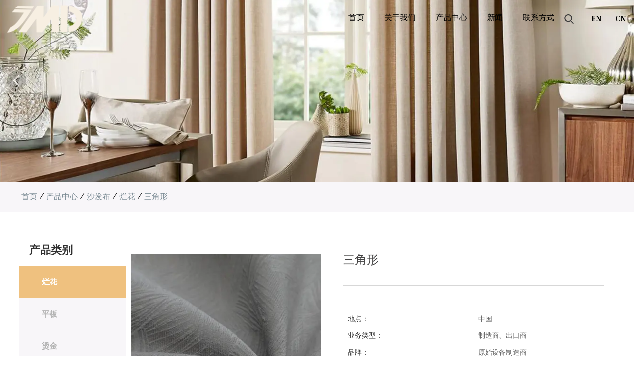

--- FILE ---
content_type: text/html; charset=utf-8
request_url: https://cn.jmdtextile.com/product/rotten-flowers/Triangle-.html
body_size: 5968
content:
<!DOCTYPE html>
<html>
	<head>
		<meta charset="utf-8">
		<meta name="viewport" content="width=device-width,initial-scale=1.0" />
		<meta http-equiv="X-UA-Compatible" content="IE=edge" />
		<meta name="format-detection" content="telephone=no" />
		<!--icon-->
		<title>三角形-海宁市嘉美达经编有限公司</title>
<meta name="description" content=" 烂花布，烂花是一种工艺，是烂花织物利用两种纤维不同的耐酸性，经过印染工序在酸液中进行烂花处理加工，使不耐酸的那部分纤维被溶解烂掉，即成为烂花织物。该织物主要特点是具有透明、凹凸的花纹，花型新颖、轮廓清晰的外观特征。根据使用的面料的差异，我司产品分为超柔烂花，仿超烂花，荷兰绒烂花等等。其通常为0.5毛高或者1毛高。克重..." />
<meta name="keywords" content="三角形" />
<script type="application/ld+json">
[
    {
    "@context": "https://schema.org/",
    "@type": "BreadcrumbList",
    "ItemListElement": [
    {"@type": "ListItem","Name": "首页","Position": 1,"Item": "https://cn.jmdtextile.com"},
{"@type":"ListItem","name":"产品中心","position":2,"item":"https://cn.jmdtextile.com/product/"},
{"@type":"ListItem","name":"沙发布","position":3,"item":"https://cn.jmdtextile.com/product/sofa-fabrics/"},
{"@type":"ListItem","name":"烂花","position":4,"item":"https://cn.jmdtextile.com/product/sofa-fabrics/rotten-flowers/"},
{"@type": "ListItem","Name": "三角形","Position": 5,"Item": "https://cn.jmdtextile.com/product/rotten-flowers/Triangle-.html"}]},
    {
    "@context": "http://schema.org",
    "@type": "Product",
    "@id": "https://cn.jmdtextile.com/product/rotten-flowers/Triangle-.html",
    "Name": "三角形",
    "Image": [
    "https://cn.jmdtextile.com/jmdtextile/2021/07/20/triangle-4.jpg","https://cn.jmdtextile.com/jmdtextile/2021/07/20/triangle-4-1.jpg","https://cn.jmdtextile.com/jmdtextile/2021/07/20/triangle-2.jpg","https://cn.jmdtextile.com/jmdtextile/2021/07/20/triangle-1.jpg","https://cn.jmdtextile.com/jmdtextile/2021/07/20/triangle-3.jpg"
    ],
    "Description": " 烂花布，烂花是一种工艺，是烂花织物利用两种纤维不同的耐酸性，经过印染工序在酸液中进行烂花处理加工，使不耐酸的那部分纤维被溶解烂掉，即成为烂花织物。该织物主要特点是具有透明、凹凸的花纹，花型新颖、轮廓清晰的外观特征。根据使用的面料的差异，我司产品分为超柔烂花，仿超烂花，荷兰绒烂花等等。其通常为0.5毛高或者1毛高。克重...",
    "review": {
    "@type": "Review",
    "reviewRating": {
    "@type": "Rating",
    "ratingValue": 5,
    "bestRating": 5
    },
    "author": {
    "@type": "Organization",
    "name": "海宁市嘉美达经编有限公司"
    }
    },
    "aggregateRating": {
    "@type": "AggregateRating",
    "ratingValue": 5,
    "reviewCount": 99
    },
    "Offers": {
    "@type": "AggregateOffer",
    "OfferCount": 1,
    "PriceCurrency": "USD",
    "LowPrice": 0.0,
    "HighPrice": 0.0,
    "Price": 0.0
    }
    }
    ]
</script><!--#header##-->		<link rel="shortcut icon" href="/template/cn/images/icon.ico" type="image/x-icon" />
		<link rel="icon" href="/template/cn/images/icon.ico" type="image/x-icon" />
		<!--icon-->
  
        <link href="https://fonts.font.im/css?family=Raleway:100,200,300,400,500,600,700,800,900|Montserrat:200,300,400,500,600,700,800,900" rel="stylesheet">
	
		<link rel="stylesheet" href="/template/cn/css/slick.css"/>
		<link rel="stylesheet" type="text/css" href="/template/cn/css/basic.css">
		<link rel="stylesheet" type="text/css" href="/template/cn/css/main.css">
		<link rel="stylesheet" type="text/css" href="/template/cn/css/font-awesome.min.css">
		<link rel="stylesheet" href="/template/cn/css/animate.min.css"/>
		<script type="text/javascript" src="/template/cn/js/jquery.js"></script>
		<script type="text/javascript" src="/template/cn/js/qrcode.min.js"></script>
		<script type="text/javascript" src="/template/cn/js/hwaq.js"></script>
		<script type="text/javascript" src="/template/cn/js/main.js"></script>
		<script type="text/javascript" src="/template/cn/js/slick.js"></script>
		<script type="text/javascript" src="/template/cn/js/wow.min.js"></script>

		<link rel="stylesheet" href="/template/cn/css/swiper.min.css"/>
		<script type="text/javascript" src="/template/cn/js/swiper.min.js"></script>

		<link rel="stylesheet" href="/template/cn/css/jquery.fancybox.min.css"/>
		<script type="text/javascript" src="/template/cn/js/jquery.fancybox.min.js"></script>

		<!--[if lt IE 9]>
			<script type="text/javascript" src="/template/cn/js/html5.js"></script>
		<![endif]-->
	</head>
<body>
<!--===================== HEAD =====================-->
<div id="header">
    <!--===================== NAVI =====================-->
    <div class="nav">
        <div class="ui menu">
            <div class="logo left floated item"><a href="/"><img src="/template/cn/images/logo.png" alt="海宁市嘉美达经编有限公司"/></a></div>

            <div class="nav-contact">
                <div class="warp">
                    <div class="item">
                        <div class="img">
                            <img src="/template/cn/images/nav-phone.png" />
                        </div>
                        <div class="text">
                        <h3>联系电话</h3>
                        <strong>+86-13758390398</strong>
                        </div>
                    </div>
                    <div class="item">
                        <div class="img">
                            <img src="/template/cn/images/nav-email.png" />
                        </div>
                        <div class="text">
                        <h3>电子邮件</h3>
                        <strong><a href="/cdn-cgi/l/email-protection" class="__cf_email__" data-cfemail="1f7e717b665f75727b6b7a676b76737a317c7072">[email&#160;protected]</a> </strong>
                        </div>
                    </div>
                </div>
            </div>

            <div class="menu-box right floated item">
                <div class="menu-menu-container"><ul id="menu-menu-1" class="menu"><li  class="menu-item menu-item-type-custom menu-item-object-custom menu-item-26435"><a href="/" >首页</a></li><li  class="menu-item menu-item-type-taxonomy menu-item-object-category menu-item-has-children menu-item-26446"><a href="/about/" >关于我们</a><ul class="sub-menu"><li  class="menu-item menu-item-type-custom menu-item-object-custom menu-item-26727"><a href="/about/" >公司简介</a></li><li  class="menu-item menu-item-type-custom menu-item-object-custom menu-item-26447"><a href="/factory/" >工厂</a></li><li  class="menu-item menu-item-type-custom menu-item-object-custom menu-item-26448"><a href="/faq/" >常见问题</a></li></ul></li><li  class="menu-item menu-item-type-taxonomy menu-item-object-category menu-item-has-children menu-item-26439"><a href="/product/" >产品中心</a><ul class="sub-menu"><li  class="menu-item menu-item-type-custom menu-item-object-custom menu-item-26440"><a href="/product/sofa-fabrics/rotten-flowers/" >烂花</a></li><li  class="menu-item menu-item-type-custom menu-item-object-custom menu-item-26441"><a href="/product/sofa-fabrics/flat/" >平板</a></li><li  class="menu-item menu-item-type-custom menu-item-object-custom menu-item-26442"><a href="/product/sofa-fabrics/gilding/" >烫金</a></li><li  class="menu-item menu-item-type-custom menu-item-object-custom menu-item-26443"><a href="/product/sofa-fabrics/embossing/" >压花</a></li><li  class="menu-item menu-item-type-custom menu-item-object-custom menu-item-26444"><a href="/product/sofa-fabrics/pressing-glue/" >压胶</a></li><li  class="menu-item menu-item-type-custom menu-item-object-custom menu-item-26445"><a href="/product/sofa-fabrics/printing/" >印花</a></li></ul></li><li  class="menu-item menu-item-type-taxonomy menu-item-object-category menu-item-has-children menu-item-26436"><a href="/news/" >新闻</a><ul class="sub-menu"><li  class="menu-item menu-item-type-custom menu-item-object-custom menu-item-26437"><a href="/news/company-news/" >公司新闻</a></li><li  class="menu-item menu-item-type-custom menu-item-object-custom menu-item-26438"><a href="/news/industry-news/" >行业新闻</a></li></ul></li><li  class="menu-item menu-item-type-custom menu-item-object-custom menu-item-26449"><a href="/contact/" >联系方式</a></li></ul></div>            </div>
            <div class="h-search item right floated"><img src="/template/cn/images/black-search.png" alt=""></div>
            <div class="search-box">
                <form action="/product">
                    <input type="text" name="s" placeholder="搜索...">
                    <input type="submit" value="">
                </form>
                <i class="close"></i>
            </div>
			
			<div class="language-box">
				<span><a href="https://www.jmdtextile.com">EN</a></span>
				<span><a href="https://cn.jmdtextile.com">CN</a></span>
			</div>
        </div>
    </div>
</div>

<div id="mobile" class="">
    <div class="m-search">
        <form action="/product">
            <input type="text" name="s" placeholder="搜索">
            <input type="submit" value="">
        </form>
    </div>
    <div class="m-logo"><a href="/"><img src="/template/cn/images/logo.png" alt="海宁市嘉美达经编有限公司"></a>
        <div class="m-btn">
            <i class="ie1"></i>
            <i class="ie2"></i>
            <i class="ie3"></i>
        </div>
    </div>
    <div class="box">
        <div class="m-nav">
           <div class="menu-menu-container"><ul id="menu-menu-1" class="menu"><li  class="menu-item menu-item-type-custom menu-item-object-custom menu-item-26435"><a href="/" >首页</a></li><li  class="menu-item menu-item-type-taxonomy menu-item-object-category menu-item-has-children menu-item-26446"><a href="/about/" >关于我们</a><ul class="sub-menu"><li  class="menu-item menu-item-type-custom menu-item-object-custom menu-item-26727"><a href="/about/" >公司简介</a></li><li  class="menu-item menu-item-type-custom menu-item-object-custom menu-item-26447"><a href="/factory/" >工厂</a></li><li  class="menu-item menu-item-type-custom menu-item-object-custom menu-item-26448"><a href="/faq/" >常见问题</a></li></ul></li><li  class="menu-item menu-item-type-taxonomy menu-item-object-category menu-item-has-children menu-item-26439"><a href="/product/" >产品中心</a><ul class="sub-menu"><li  class="menu-item menu-item-type-custom menu-item-object-custom menu-item-26440"><a href="/product/sofa-fabrics/rotten-flowers/" >烂花</a></li><li  class="menu-item menu-item-type-custom menu-item-object-custom menu-item-26441"><a href="/product/sofa-fabrics/flat/" >平板</a></li><li  class="menu-item menu-item-type-custom menu-item-object-custom menu-item-26442"><a href="/product/sofa-fabrics/gilding/" >烫金</a></li><li  class="menu-item menu-item-type-custom menu-item-object-custom menu-item-26443"><a href="/product/sofa-fabrics/embossing/" >压花</a></li><li  class="menu-item menu-item-type-custom menu-item-object-custom menu-item-26444"><a href="/product/sofa-fabrics/pressing-glue/" >压胶</a></li><li  class="menu-item menu-item-type-custom menu-item-object-custom menu-item-26445"><a href="/product/sofa-fabrics/printing/" >印花</a></li></ul></li><li  class="menu-item menu-item-type-taxonomy menu-item-object-category menu-item-has-children menu-item-26436"><a href="/news/" >新闻</a><ul class="sub-menu"><li  class="menu-item menu-item-type-custom menu-item-object-custom menu-item-26437"><a href="/news/company-news/" >公司新闻</a></li><li  class="menu-item menu-item-type-custom menu-item-object-custom menu-item-26438"><a href="/news/industry-news/" >行业新闻</a></li></ul></li><li  class="menu-item menu-item-type-custom menu-item-object-custom menu-item-26449"><a href="/contact/" >联系方式</a></li></ul></div>        </div>
        <div class="yuy">
            <h4>语言</h4>
            <ul class="lang">
                    <li><a href="https://www.jmdtextile.com/"><img src="/template/cn/images/en.jpg" alt=""> <em data-name="en">英语</em></a></li>
        <li><a href="https://cn.jmdtextile.com/"><img src="/template/cn/images/cn.jpg" alt=""> <em data-name="cn">中文简体</em></a></li>
                </ul>
        </div>
        <h6><a href="tel:137-58390398"><i class="fa fa-phone"></i> 137-58390398</a></h6>
    </div>
    <div id="gotop"><i class="fa fa-angle-up"></i></div>
</div>
<div class="clear"></div>
<!--===================== BANNER =====================-->

<div class="inner-banner">
    <img src="/jmdtextile/2021/08/18/1-1.jpg">
    <div class="mxb">
        <div class="ui container cl">
                <!--<h2>
                    三角形                </h2>-->
                <div class="bread-crumbs">
                    <a href="/">首页</a> &#47; <a href="/product/">产品中心</a> &#47;  <a href="/product/sofa-fabrics/">沙发布</a> &#47; <a href="/product/sofa-fabrics/rotten-flowers/">烂花</a> &#47; <span>三角形</span>                </div>
            </div>
    </div> 
</div>
<div class="inner-page prodet-page">
<div class="grid-box two">
	<div class="column sidebar">
<div class="side-top">
    <h5 class="side-tit">产品类别</h5>
    <ul class="side-menu">
            <li>
            <ul class="sub">
                                <li><a href="/product/sofa-fabrics/rotten-flowers/">烂花</a></li>
                                <li><a href="/product/sofa-fabrics/flat/">平板</a></li>
                                <li><a href="/product/sofa-fabrics/gilding/">烫金</a></li>
                                <li><a href="/product/sofa-fabrics/embossing/">压花</a></li>
                                <li><a href="/product/sofa-fabrics/pressing-glue/">压胶</a></li>
                                <li><a href="/product/sofa-fabrics/printing/">印花</a></li>
                            </ul>
        </li>
            <li>
            <ul class="sub">
                            </ul>
        </li>
            <li>
            <ul class="sub">
                            </ul>
        </li>
        </ul>
</div>
	</div>
	<div class="column page-right-bar">
			<div class="init-2">
        <div class="">
                        <div class="prodet-img">
				<!--<span class="bg"></span>-->
                <a href="/jmdtextile/2021/07/20/triangle-4.jpg" data-fancybox="group"> 
                    <img src="/jmdtextile/2021/07/20/triangle-4.jpg">
                </a>
            </div>
            <div class="prodet-title">
                <h1>三角形</h1>
                <div class="content">
 <table border="0" cellpadding="0" cellspacing="0" width="731" height="174" class="sc">
   
    <tr>
      <td width="252">地点：</td>
      <td width="479">中国</td>
    </tr>
    <tr>
      <td>业务类型：</td>
      <td>制造商、出口商</td>
    </tr>
    <tr>
      <td width="252">品牌：</td>
      <td width="479">原始设备制造商</td>
    </tr>
    <tr>
      <td>证书：</td>
      <td width="479">KC、CE、CB、ROSH</td>
    </tr>
    <tr>
      <td>付款和交货条款：</td>
      <td width="479">离岸价上海</td>
    </tr>
    <tr>
      <td>最小订货量：</td>
      <td width="479">1000M*</td>
    </tr>
    <tr>
      <td>价格：</td>
      <td>咨询</td>
    </tr>
    <tr>
      <td>交货时间：</td>
      <td>确认产品和订金后 30 天</td>
    </tr>
    <tr>
      <td>付款方式：</td>
      <td> 30%定金，余额见提单复印件电汇</td>
    </tr>
  </table>
                </div>
                <a class="more first"><i class="icon envelope"></i>联系我们</a>
				<div class="thumb-gallery">
                        <ul>
                    <li><a href="/jmdtextile/2021/07/20/triangle-4-1.jpg" data-fancybox="gallery"><img src="/jmdtextile/2021/07/20/triangle-4-1.jpg" alt="" /></a></li>
<li><a href="/jmdtextile/2021/07/20/triangle-2.jpg" data-fancybox="gallery"><img src="/jmdtextile/2021/07/20/triangle-2.jpg" alt="" /></a></li>
<li><a href="/jmdtextile/2021/07/20/triangle-1.jpg" data-fancybox="gallery"><img src="/jmdtextile/2021/07/20/triangle-1.jpg" alt="" /></a></li>
<li><a href="/jmdtextile/2021/07/20/triangle-3.jpg" data-fancybox="gallery"><img src="/jmdtextile/2021/07/20/triangle-3.jpg" alt="" /></a></li>
                </ul>
                    </div>
            </div>
        </div>
    </div>
    <div class="init-3">
        <div class="">
            <div class="init-3-top">
                <ul>
                    <li class="active"><a>规格</a></li>
                    
                </ul>
            </div>
            <div class="init-3-bottom">
                <ul>
                    <li style="display: block;">
                        <div>
<p>烂花布，烂花是一种工艺，是烂花织物利用两种纤维不同的耐酸性，经过印染工序在酸液中进行烂花处理加工，使不耐酸的那部分纤维被溶解烂掉，即成为烂花织物。该织物主要特点是具有透明、凹凸的花纹，花型新颖、轮廓清晰的外观特征。根据使用的面料的差异，我司产品分为超柔烂花，仿超烂花，荷兰绒烂花等等。其通常为0.5毛高或者1毛高。克重通常在200克每平方米左右，当然也可以根据使用需求来调整克重。同样的，门幅也是根据需求来定制，从140cm到300cm不等。起订量1000米/色</p>
</div>                    </li>
                    <li>
                                            </li>
                </ul>
            </div>
        </div>
    </div>
        <div class="init-4">
            <h2><em>海宁市嘉美达经编有限公司</em></h2>
            <ul>
<li><a class="img-box" href="/product/rotten-flowers/bufalo.html"><span class="bg"></span>
                    <span><img src="/jmdtextile/2021/07/20/building-blocks-4.jpg?imageView2/2/w/530/h/530/format/jpg/q/75" alt="飞鸟"></span>
                </a>
				<h3>飞鸟</h3></li>
<li><a class="img-box" href="/product/rotten-flowers/building-Blocks.html"><span class="bg"></span>
                    <span><img src="/jmdtextile/2021/07/20/chevy7.jpg?imageView2/2/w/530/h/530/format/jpg/q/75" alt="积木"></span>
                </a>
				<h3>积木</h3></li>
<li><a class="img-box" href="/product/rotten-flowers/chevy.html"><span class="bg"></span>
                    <span><img src="/jmdtextile/2021/07/20/flower4.jpg?imageView2/2/w/530/h/530/format/jpg/q/75" alt="花朵"></span>
                </a>
				<h3>花朵</h3></li>
<li><a class="img-box" href="/product/rotten-flowers/flower.html"><span class="bg"></span>
                    <span><img src="/jmdtextile/2021/07/20/footprint-4.jpg?imageView2/2/w/530/h/530/format/jpg/q/75" alt="足迹"></span>
                </a>
				<h3>足迹</h3></li>
<li><a class="img-box" href="/product/rotten-flowers/footprint.html"><span class="bg"></span>
                    <span><img src="/jmdtextile/2021/07/20/fox-pattern-5.jpg?imageView2/2/w/530/h/530/format/jpg/q/75" alt="狐狸纹"></span>
                </a>
				<h3>狐狸纹</h3></li>
<li><a class="img-box" href="/product/rotten-flowers/fox-Pattern.html"><span class="bg"></span>
                    <span><img src="/jmdtextile/2021/07/20/little-mig-4.jpg?imageView2/2/w/530/h/530/format/jpg/q/75" alt="小米格"></span>
                </a>
				<h3>小米格</h3></li>
<li><a class="img-box" href="/product/rotten-flowers/Little-mig.html"><span class="bg"></span>
                    <span><img src="/jmdtextile/2021/07/20/maserati-5.jpg?imageView2/2/w/530/h/530/format/jpg/q/75" alt="玛莎拉蒂"></span>
                </a>
				<h3>玛莎拉蒂</h3></li>
<li><a class="img-box" href="/product/rotten-flowers/maserati.html"><span class="bg"></span>
                    <span><img src="/jmdtextile/2021/07/20/matodore-burnt-out-6.jpg?imageView2/2/w/530/h/530/format/jpg/q/75" alt="布法罗"></span>
                </a>
				<h3>布法罗</h3></li>
<li><a class="img-box" href="/product/rotten-flowers/rotten-flowers9.html"><span class="bg"></span>
                    <span><img src="/jmdtextile/2021/07/20/maze-1-4.jpg?imageView2/2/w/530/h/530/format/jpg/q/75" alt="迷宫"></span>
                </a>
				<h3>迷宫</h3></li>
<li><a class="img-box" href="/product/rotten-flowers/maze-2.html"><span class="bg"></span>
                    <span><img src="/jmdtextile/2021/07/20/maze-2-4.jpg?imageView2/2/w/530/h/530/format/jpg/q/75" alt="迷宫"></span>
                </a>
				<h3>迷宫</h3></li>
<li><a class="img-box" href="/product/rotten-flowers/small-gravel.html"><span class="bg"></span>
                    <span><img src="/jmdtextile/2021/07/20/small-gravel-4.jpg?imageView2/2/w/530/h/530/format/jpg/q/75" alt="小砾石"></span>
                </a>
				<h3>小砾石</h3></li>
<li><a class="img-box" href="/product/rotten-flowers/snake.html"><span class="bg"></span>
                    <span><img src="/jmdtextile/2021/07/20/snake3.jpg?imageView2/2/w/530/h/530/format/jpg/q/75" alt="蛇纹"></span>
                </a>
				<h3>蛇纹</h3></li>
            </ul>
    </div>
	</div>
</div>
</div>
<!--/.wrapper-->

<div class="layer-form">
    <div class="container-contact100">
        <div class="wrap-contact100">
            <div class="btn-hide-contact100">
                <i class="fa fa-times"></i>
            </div>

            <div class="contact100-form-title">
                <span>联系我们</span>
            </div>

            <form class="contact100-form validate-form" id="addForm3" onsubmit="return false;">
	<div class="wrap-input100 validate-input">
		<input id="name" class="input100" type="text" name="name" placeholder="姓名">
		<span class="focus-input100"></span>
		<label class="label-input100" for="name">
			<i class="fa fa-user" aria-hidden="true"></i>
		</label>
	</div>


	<div class="wrap-input100 validate-input">
		<input id="email" class="input100" type="text" name="mail" placeholder="邮箱 *">
		<span class="focus-input100"></span>
		<label class="label-input100" for="email">
			<i class="fa fa-envelope" aria-hidden="true"></i>
		</label>
	</div>


	<div class="wrap-input100 validate-input">
		<input id="phone" class="input100" type="tel" name="phone" placeholder="电话">
		<span class="focus-input100"></span>
		<label class="label-input100" for="phone">
			<i class="fa fa-mobile" aria-hidden="true"></i>
		</label>
	</div>

	<div class="wrap-input100 validate-input">
		<textarea id="message" class="input100" name="content" placeholder="您的留言 *"></textarea>
		<span class="focus-input100"></span>
		<label class="label-input100 rs1" for="message">
			<i class="fa fa-comments" aria-hidden="true"></i>
		</label>
	</div>

	<div class="container-contact100-form-btn">
		<input type="submit" value="现在发送" class="contact100-form-btn" onclick="submit_id3()">
	</div>
</form>

<script data-cfasync="false" src="/cdn-cgi/scripts/5c5dd728/cloudflare-static/email-decode.min.js"></script><script type="text/javascript" src="/static/js/layer/layer.js"></script>
<script>
    function submit_id3() {
        layer.load(0, {
            shade: 0.1,
            shadeClose: false
        })
        $.ajax({
            type: 'post',
            url: '/Api/contact/submit/uid/2.html',
            data: $("#addForm3").serialize(),
            dataType: 'json',
            success: function (data) {
                layer.closeAll();
                if (data.status == 200) {
                    document.getElementById("addForm3").reset();
                    layer.msg(data.result, {
                        icon: 1,
                        time: 4000
                    });
                } else {
                    layer.msg(data.result, {
                        icon: 2,
                        time: 4000
                    })
                }
            }
        })
    }
</script>        </div>
    </div>
</div>

<script type="text/javascript">
	$('a.more.first').click(function(){
		$('.layer-form').fadeIn(200);
	});
	$('.layer-form .btn-hide-contact100 .fa-times').click(function(){
		$('.layer-form').fadeOut(200);
	});
	$('.layer-form .wpcf7-form').addClass('contact100-form');
</script>
<!--===================== FOOTER =====================-->
<div id="footer">
	<div class="footer-top">
		<div class="box grid-box">
			<div class="left column">
				<div class="foot-logo">
					<img src="/template/cn/images/foot-logo.png" >
				</div>
				<div class="txt">
					主要经营沙发布、窗帘布、经编布等纺织产品。
				</div>
				<div class="other-link">
					<ul>
						<li><a href=""><i class="fa fa-facebook" aria-hidden="true"></i></a></li>
						<li><a href=""><i class="fa fa-instagram" aria-hidden="true"></i></a></li>
						<li><a href=""><i class="fa fa-twitter" aria-hidden="true"></i></a></li>
						<li><a href=""><i class="fa fa-linkedin" aria-hidden="true"></i></a></li>
						<li><a href=""><i class="fa fa-youtube" aria-hidden="true"></i></a></li>
					</ul>
				</div>
			</div>
			<div class="right column">
				<div class="grid-box">
					<div class="one column">
						<ul>
							<li><p><i><img src="/template/cn/images/phone-img.png" ></i> +86-137-58390398</p></li>
							<li><p><i><img src="/template/cn/images/fax-img.png" ></i> +86-0573-87858668</p></li>
							<li><p><i><img src="/template/cn/images/tel-img.png" ></i> +86-0573-87858668</p></li>
							<li><p><i><img src="/template/cn/images/email-img.png" ></i> <a href="/cdn-cgi/l/email-protection" class="__cf_email__" data-cfemail="4b2a252f320b21262f3f2e333f22272e65282426">[email&#160;protected]</a> </p></li>
						</ul>
					</div>
					<div class="two column">
						<ul>
							<li><p><i><img src="/template/cn/images/add-img.png" ></i> 浙江省海宁市斜桥镇云星路129号5号楼</p></li>
						</ul>
					</div>
				</div>
				
			</div>
		</div>
	</div>
	
	
	<div class="footer-bottom">
		<div class="box">
			<p>©2021 海宁市嘉美达经编有限公司 版权所有 
			<a rel="nofollow" href="http://www.hqsmartcloud.com" target="_blank"><img style="max-height: 15px;vertical-align: middle;" src="/template/cn/images/HWAQ/CN/jszc_cn_bai.svg" ></a>
			
			</p>
		</div>
	</div>
</div>
		<!--===================== SCRIPT =====================-->
		<!--<script type="text/javascript" src="/template/cn/js/bootstrap.min.js"></script>-->
		<script data-cfasync="false" src="/cdn-cgi/scripts/5c5dd728/cloudflare-static/email-decode.min.js"></script><script type="text/javascript">
			$('.side-top a').filter(function() {
				if($(this).html() == $('.bread-crumbs span').html()) {
					$(this).addClass('active');
				}
			});
		</script>
	<script defer src="https://static.cloudflareinsights.com/beacon.min.js/vcd15cbe7772f49c399c6a5babf22c1241717689176015" integrity="sha512-ZpsOmlRQV6y907TI0dKBHq9Md29nnaEIPlkf84rnaERnq6zvWvPUqr2ft8M1aS28oN72PdrCzSjY4U6VaAw1EQ==" data-cf-beacon='{"version":"2024.11.0","token":"946d3155f03844b38274b5d120d282fb","r":1,"server_timing":{"name":{"cfCacheStatus":true,"cfEdge":true,"cfExtPri":true,"cfL4":true,"cfOrigin":true,"cfSpeedBrain":true},"location_startswith":null}}' crossorigin="anonymous"></script>
</body>

</html>
<!-- Matomo -->
<script type="text/javascript">
  var _paq = window._paq || [];
  /* tracker methods like "setCustomDimension" should be called before "trackPageView" */
  _paq.push(['setCampaignNameKey', 'gclid']);
  //_paq.push(['setExcludedReferrers', ['super.hqsmartcloud.com']]);
  _paq.push(['trackPageView']);
  _paq.push(['enableLinkTracking']);
  (function() {
    var u="//supertest.hqsmartcloud.com/";
    _paq.push(['setTrackerUrl', u+'matomo.php']);
    _paq.push(['setSiteId', '607']);
    var d=document, g=d.createElement('script'), s=d.getElementsByTagName('script')[0];
    g.type='text/javascript'; g.async=true; g.defer=true; g.src='//hqcdn.hqsmartcloud.com/matomo.js'; s.parentNode.insertBefore(g,s);
  })();
</script>
<!-- End Matomo Code -->
                                  <!--chat-->
                                  

--- FILE ---
content_type: text/css
request_url: https://cn.jmdtextile.com/template/cn/css/main.css
body_size: 12331
content:
@font-face {
  font-family: 'DINPRO-REGULAR';
  src: url(../fonts/DINPRO-REGULAR.ttf) format('truetype'), url(../fonts/DINPRO-REGULAR.eot) format('eot'), url(../fonts/DINPRO-REGULAR.woff) format('woff'), url(../fonts/DINPRO-REGULAR.woff2) format('woff2');
}
@font-face {
  font-family: 'AGENCYR';
  src: url(../fonts/AGENCYR.ttf) format('truetype'), url(../fonts/AGENCYR.eot) format('eot'), url(../fonts/AGENCYR.woff) format('woff'), url(../fonts/AGENCYR.woff2) format('woff2');
}
@font-face {
  font-family: 'AGENCYB';
  src: url(../fonts/AGENCYB.ttf) format('truetype'), url(../fonts/AGENCYB.eot) format('eot'), url(../fonts/AGENCYB.woff) format('woff'), url(../fonts/AGENCYB.woff2) format('woff2');
}
@font-face {
  font-family: 'NoeDisplay';
  src: url(../fonts/NoeDisplay.ttf) format('truetype'), url(../fonts/NoeDisplay.eot) format('eot'), url(../fonts/NoeDisplay.woff) format('woff'), url(../fonts/NoeDisplay.woff2) format('woff2');
}
body {
  font-family: 'Raleway', sans-serif;
  font-weight: 400;
}

#ewm{
  border: 5px solid #fff;
}

.ui.container {
  padding: 0 18px;
  position: relative;
  width: 1230px;
}
.language-box {
  margin-left: 35px;
}
.language-box span {
  font-size: 18px;
  font-family: 'NoeDisplay';
}
.language-box span:not(:last-child) {
  margin-right: 24px;
}
#header {
  z-index: 200;
  position: absolute;
  width: 100%;
  left: 0;
  top: 0;
}
#header .nav {
  display: inline-block;
  width: 100%;
}
#header .nav .ui.menu {
  display: flex;
  align-items: center;
  margin: 0 auto;
  max-width: 1800px;
  padding: 0 15px;
}
#header .nav .ui.menu .logo {
  display: inline-block;
  margin-left: 0;
  margin-right: auto;
  vertical-align: middle;
}
#header .nav .ui.menu .nav-contact .item{
  display: inline-block;
  padding: 0 10px;
}
#header .nav .ui.menu .nav-contact .img{
    display: inline-block;
    vertical-align: middle;
    margin-right: 10px;
}
#header .nav .ui.menu .nav-contact .text{
    display: inline-block;
    vertical-align: middle;
}
#header .nav .ui.menu .nav-contact h3{
  font-size: 16px;
  color: #fff;
  font-family: 'Montserrat', sans-serif;
}
#header .nav .ui.menu .nav-contact strong{
  font-size: 16px;
  font-weight: 600;
  color: #fff;
  font-family: 'Montserrat', sans-serif;
}
#header .nav .ui.menu .menu-box {
  display: inline-block;
  vertical-align: middle;
  margin-left: auto;
  margin-right: 0;
}
#header .nav .ui.menu .menu-box ul.menu > li {
  font-family: "NoeDisplay";
  margin: 0 45px;
  font-size: 18px;
  color: #000;
  -webkit-perspective: 500px;
  perspective: 500px;
  transform-style: preserve-3d;
  z-index: 100;
  float: left;
  position: relative;
  border-bottom: 3px solid transparent;
  -webkit-transition: .5s;
  -moz-transition: .5s;
  -ms-transition: .5s;
  -o-transition: .5s;
  transition: .5s;
  text-transform: uppercase;
}
#header .nav .ui.menu .menu-box ul.menu > li:hover {
  border-color: #fd2318;
  color: #fd2318;
  -webkit-transition: .5s .5s border;
  -moz-transition: .5s .5s border;
  -ms-transition: .5s .5s border;
  -o-transition: .5s .5s border;
  transition: .5s .5s border;
}
#header .nav .ui.menu .menu-box ul.menu > li > a {
  display: block;
  padding: 25px 0;
}
#header .nav .ui.menu .menu-box ul.menu > li ul.sub-menu {
  -webkit-perspective: 500px;
  perspective: 500px;
  transform-style: preserve-3d;
  text-align: left;
  position: absolute;
  font-size: 15px;
  background: #fff;
  top: 100%;
  left: -10px;
  width: 180px;
  transform: rotate3d(1, 0, 0, -90deg);
  -webkit-transform: rotate3d(1, 0, 0, -90deg);
  -moz-transform: rotate3d(1, 0, 0, -90deg);
  -ms-transform: rotate3d(1, 0, 0, -90deg);
  -o-transform: rotate3d(1, 0, 0, -90deg);
  -webkit-transform-origin: 0 0 0;
  -moz-transform-origin: 0 0 0;
  transform-origin: 0 0 0;
  opacity: 0;
  transition: transform 0.5s, opacity 0.3s;
  -webkit-transition: -webkit-transform 0.5s, opacity 0.3s;
  -moz-transition: -moz-transform 0.5s, opacity 0.3s;
  box-shadow: 0px 8px 10px rgba(0, 0, 0, 0.2);
  border-bottom: 3px solid #fd2318;
  display: none \9;
}
#header .nav .ui.menu .menu-box ul.menu > li ul.sub-menu li {
  display: block;
  float: none;
  padding: 0 15px;
  line-height: 40px;
  color: black;
  font-size: 12px;
  -webkit-transition: .5s;
  -moz-transition: .5s;
  -ms-transition: .5s;
  -o-transition: .5s;
  transition: .5s;
  text-transform: capitalize;
}
#header .nav .ui.menu .menu-box ul.menu > li ul.sub-menu li a {
  display: block;
}
#header .nav .ui.menu .menu-box ul.menu > li ul.sub-menu li:hover {
  background: #222;
  color: white;
}
#header .nav .ui.menu .menu-box ul.menu > li:hover ul.sub-menu {
  -moz-opacity: 1;
  -khtml-opacity: 1;
  opacity: 1;
  transform: rotate3d(0, 0, 0, 0);
  -webkit-transform: rotate3d(0, 0, 0, 0);
  -moz-transform: rotate3d(0, 0, 0, 0);
  -ms-transform: rotate3d(0, 0, 0, 0);
  -o-transform: rotate3d(0, 0, 0, 0);
  display: block \9;
}
#header .nav .ui.menu .h-search {
  display: inline-block;
  vertical-align: middle;
  margin-left: 0;
  margin-right: 0;
  cursor: pointer;
  cursor: hand;
}
#header .nav .search-box {
  line-height: normal;
  position: fixed;
  top: 0;
  left: 0;
  background: #fff;
  width: 100%;
  height: 100%;
  z-index: 99999;
  display: none;
}
#header .nav .search-box form {
  position: absolute;
  top: 45%;
  left: 50%;
  width: 60%;
  margin-left: -30%;
}
#header .nav .search-box form input {
  background: none;
  outline: none;
  border: none;
}
#header .nav .search-box form input[type="text"] {
  width: 100%;
  border-bottom: 1px solid #e1e1e1;
  font-size: 26px;
  color: #000;
  padding: 10px 0;
}
#header .nav .search-box form input[type="submit"] {
  width: 22px;
  height: 22px;
  background: url(../images/tc-zoom.png) no-repeat;
  position: absolute;
  right: 15px;
  top: 20px;
}
#header .nav .search-box form input[type="submit"]:hover {
  opacity: 0.7;
  filter: alpha(opacity=70);
}
#header .nav .search-box .close {
  width: 30px;
  height: 30px;
  background: url(../images/close.png) no-repeat;
  position: absolute;
  right: 25px;
  top: 15px;
  cursor: pointer;
}
#banner .slick-arrow {
  position: absolute;
  top: 50%;
  -webkit-transform: translateY(-50%);
  -moz-transform: translateY(-50%);
  -ms-transform: translateY(-50%);
  -o-transform: translateY(-50%);
  transform: translateY(-50%);
  width: 50px;
  height: 80px;
  color: transparent;
  border: none;
  z-index: 1;
  outline: none;
  -webkit-transition: .5s;
  -moz-transition: .5s;
  -ms-transition: .5s;
  -o-transition: .5s;
  transition: .5s;
  opacity: 0;
}
#banner .slick-arrow:hover {
  background-color: #fd2318;
}
#banner:hover .slick-arrow {
  opacity: 1;
}
#banner .slick-prev {
  background: url("../images/banner-btn-l.png") no-repeat center center rgba(0, 0, 0, 0.3);
  left: 15px;
}
#banner .slick-next {
  background: url("../images/banner-btn-r.png") no-repeat center center rgba(0, 0, 0, 0.3);
  right: 15px;
}
#banner ul.slick-dots {
  position: absolute;
  bottom: 5%;
  left: 50%;
  -webkit-transform: translateX(-50%);
  -moz-transform: translateX(-50%);
  -ms-transform: translateX(-50%);
  -o-transform: translateX(-50%);
  transform: translateX(-50%);
}
#banner ul.slick-dots li {
  width: 30px;
  height: 30px;
  display: inline-block;
  margin: 0 10px;
  border-radius: 100%;
  border: 6px solid white;
  background-color: #fd2318;
  -webkit-transition: .5s;
  -moz-transition: .5s;
  -ms-transition: .5s;
  -o-transition: .5s;
  transition: .5s;
}
#banner ul.slick-dots li button {
  display: none;
}
#banner ul.slick-dots li.slick-active {
  border-color: #fd2318;
  background-color: white;
}
#banner .slick-slide .content {
  display: none;
}
#banner .slick-active .content {
  display: block;
}
table {
  width: 100%;
  margin-bottom: 20px;
  word-break: break-word;
}
table td,
table th {
  padding: 5px 10px;
  border: 1px solid #666;
  width: 50%;
}
table td:first-child {
  color: #2d2d2d;
}
table td:last-child {
  color: #666;
}
.wpulike.wpulike-default {
  display: none;
}
.prodet-page .wpulike.wpulike-default,
.newdet-page .wpulike.wpulike-default {
  display: inline-block;
}
.post-views-box {
  position: relative;
  margin-left: 20px;
}
.post-views-box .wp_ulike_btn.wp_ulike_put_image:after {
  background-image: url(../images/fw.png) !important;
  filter: none;
}
.wpulike {
  z-index: 10;
}
.wpulike.post-views-box {
  z-index: 5;
}
#banner .metaslider .slider-wrapper .nivo-directionNav a {
  width: 50px;
  height: 80px;
  background-color: rgba(255, 255, 255, 0.2);
  background-repeat: no-repeat;
  background-position: center;
  background-size: 14px;
}
#banner .metaslider .slider-wrapper .nivo-directionNav a:hover {
  background-color: #fd2318;
}
#banner .metaslider .slider-wrapper .nivo-directionNav a.nivo-prevNav {
  background-image: url(../images/banner-btn-l.png);
}
#banner .metaslider .slider-wrapper .nivo-directionNav a.nivo-nextNav {
  background-image: url(../images/banner-btn-r.png);
}
#banner .theme-default .nivo-controlNav {
  position: absolute;
  bottom: 20px;
  left: 50%;
  width: auto !important;
}
#banner .theme-default .nivo-controlNav a {
  width: 25px  !important;
  height: 25px !important;
  background: #fff !important;
  border: 7px solid #7d7d7d !important;
  border-radius: 100% !important;
  -webkit-box-shadow: none !important;
  -moz-box-shadow: none !important;
  box-shadow: none !important;
  margin: 0 8px !important;
}
#banner .theme-default .nivo-controlNav a.active {
  border-color: #fd2318 !important;
}
#mobile {
  position: fixed;
  top: 0;
  left: 0;
  width: 100%;
  -webkit-transition: .5s;
  -moz-transition: .5s;
  -ms-transition: .5s;
  -o-transition: .5s;
  transition: .5s;
  display: none;
  z-index: 20;
}
#mobile:before {
  content: '';
  width: 100%;
  height: 200%;
  position: fixed;
  top: 0;
  right: 0;
  display: block;
  background: rgba(0, 0, 0, 0.13);
  z-index: -1;
  -webkit-transition: .5s;
  -moz-transition: .5s;
  -ms-transition: .5s;
  -o-transition: .5s;
  transition: .5s;
  -webkit-transform: translateY(-100%);
  -moz-transform: translateY(-100%);
  -ms-transform: translateY(-100%);
  -o-transform: translateY(-100%);
  transform: translateY(-100%);
}
#mobile .m-search {
  padding: 10px 15px;
  background: #0d95e8;
  z-index: 2;
  position: relative;
}
#mobile .m-search form {
  width: 100%;
  padding-right: 50px;
  position: relative;
}
#mobile .m-search form input {
  width: 100%;
  line-height: 40px;
  height: 40px;
  border-radius: 5px;
  border: none;
  padding: 0 15px;
  background: url("../images/icon-search-black.png") center left 5px no-repeat white;
  background-size: 14px;
  padding-left: 25px;
  font-size: 14px;
}
#mobile .m-search form input[type="submit"] {
  width: 40px;
  position: absolute;
  top: 0;
  right: 0;
  background: url("../images/icon-search-white.png") center center no-repeat;
}
#mobile .m-logo {
  text-align: center;
  background: #333;
  z-index: 1;
  position: relative;
  line-height: 60px;
  height: 60px;
}
#mobile .m-logo img {
  max-height: 40px;
  display: inline-block;
  vertical-align: middle;
  max-width: 200px;
}
#mobile .m-btn {
  position: absolute;
  bottom: 16px;
  left: 15px;
  width: 30px;
  z-index: 2;
  height: 24px;
}
#mobile .m-btn i {
  position: absolute;
  width: 100%;
  height: 2px;
  border-radius: 1px;
  background: white;
  display: block;
  top: 50%;
  -webkit-transform: translateY(-50%);
  -moz-transform: translateY(-50%);
  -ms-transform: translateY(-50%);
  -o-transform: translateY(-50%);
  transform: translateY(-50%);
  -webkit-transition: .5s;
  -moz-transition: .5s;
  -ms-transition: .5s;
  -o-transition: .5s;
  transition: .5s;
}
#mobile .m-btn i.ie1 {
  margin-top: -10px;
}
#mobile .m-btn i.ie3 {
  margin-top: 10px;
}
#mobile .box {
  position: fixed;
  background: white;
  width: 100%;
  -webkit-transition: .5s;
  -moz-transition: .5s;
  -ms-transition: .5s;
  -o-transition: .5s;
  transition: .5s;
  -webkit-transform: translateY(-100%);
  -moz-transform: translateY(-100%);
  -ms-transform: translateY(-100%);
  -o-transform: translateY(-100%);
  transform: translateY(-100%);
  z-index: 0;
  height: 100%;
  overflow: auto;
  top: 0;
  padding: 25px;
  padding-top: 145px;
}
#mobile .m-nav ul li {
  display: block;
}
#mobile .m-nav ul li a {
  display: block;
  padding: 8px 0;
  font-size: 16px;
  text-transform: capitalize;
  -webkit-transition: .5s;
  -moz-transition: .5s;
  -ms-transition: .5s;
  -o-transition: .5s;
  transition: .5s;
  border-bottom: 1px solid #eee;
  position: relative;
  padding-right: 40px;
}
#mobile .m-nav ul li a:hover {
  background: #eee;
  padding-left: 15px;
}
#mobile .m-nav ul li a:before {
  content: "\f105";
  font-family: "FontAwesome";
  position: absolute;
  right: 10px;
  top: 10px;
}
#mobile .m-nav ul li.children > a:before {
  content: "\f107";
}
#mobile .m-nav ul li.children.active > a:before {
  content: "\f106";
}
#mobile .m-nav ul li ul {
  display: none;
}
#mobile .m-nav ul li li a {
  padding-left: 30px;
  position: relative;
  font-size: 14px;
}
#mobile .m-nav ul li li a:after {
  content: '-';
  position: absolute;
  top: 50%;
  left: 15px;
  -webkit-transform: translateY(-50%);
  -moz-transform: translateY(-50%);
  -ms-transform: translateY(-50%);
  -o-transform: translateY(-50%);
  transform: translateY(-50%);
}
#mobile .m-nav ul li li a:hover {
  padding-left: 30px;
}
#mobile .yuy {
  padding: 20px 0;
}
#mobile .yuy h4 {
  font-size: 20px;
  font-weight: bold;
  margin-bottom: 20px;
}
#mobile .yuy ul li {
  width: auto;
  display: inline-block;
  margin-right: 5px;
  font-size: 14px;
  padding-right: 5px;
  border-right: 1px solid #eee;
  margin-bottom: 5px;
}
#mobile .yuy ul li img {
  max-width: 30px;
}
#mobile h6 {
  font-size: 20px;
  text-align: center;
  padding-top: 10px;
  margin-top: 10px;
  border-top: 1px solid #eee;
}
#mobile #gotop {
  width: 40px;
  height: 40px;
  border-radius: 100%;
  border: 1px solid #eee;
  background: white;
  font-size: 14px;
  text-align: center;
  line-height: 40px;
  position: fixed;
  right: 10px;
  bottom: 20px;
  display: none;
}
#mobile.active .m-btn i {
  margin: 0 !important;
}
#mobile.active .m-btn i.ie1 {
  -webkit-transform: rotate(45deg);
  -moz-transform: rotate(45deg);
  -ms-transform: rotate(45deg);
  -o-transform: rotate(45deg);
  transform: rotate(45deg);
}
#mobile.active .m-btn i.ie2 {
  opacity: 0;
}
#mobile.active .m-btn i.ie3 {
  -webkit-transform: rotate(-45deg);
  -moz-transform: rotate(-45deg);
  -ms-transform: rotate(-45deg);
  -o-transform: rotate(-45deg);
  transform: rotate(-45deg);
}
#mobile.active:before {
  -webkit-transform: translateY(0);
  -moz-transform: translateY(0);
  -ms-transform: translateY(0);
  -o-transform: translateY(0);
  transform: translateY(0);
}
#mobile.active .box {
  -webkit-transform: translateY(0);
  -moz-transform: translateY(0);
  -ms-transform: translateY(0);
  -o-transform: translateY(0);
  transform: translateY(0);
}
@media screen and (max-width: 1000px) {
  .ewm{
    display: none;
  }
  #banner,
  .inner-page {
    margin-top: 120px;
  }
  .inner-banner {
    display: none;
  }
  .inner-page {
    padding-top: 40px;
  }
}
#banner {
  padding: 100px 0 75px;
  position: relative;
}
#banner .yy {
  bottom: 0;
  left: 45px;
}
#banner::before {
  content: "";
  position: absolute;
  left: 0;
  top: 0;
  height: 100%;
  width: 50%;
  background-color: #facd89;
}
#banner::after {
  content: "";
  position: absolute;
  right: 0;
  top: 0;
  width: 50%;
  height: 100%;
  background-color: #f7efe2;
}
#banner ul {
  position: relative;
  z-index: 1;
}
#banner .box {
  max-width: 1670px;
  padding: 0 15px;
  margin: 0 auto;
}
#banner .box .left {
  width: 64%;
  vertical-align: middle;
}
#banner .box .right {
  width: 36%;
  padding-left: 65px;
  vertical-align: middle;
}
#banner .box .right h2 {
  font-size: 60px;
  line-height: 1.2;
  font-family: 'NoeDisplay';
}
#banner .box .right h2 small {
  display: block;
}
#banner .box .right p {
  font-size: 24px;
  line-height: 2;
  font-weight: 300;
  margin: 25px 0 90px;
}
#banner .box .right p strong {
  font-weight: 400;
}
#banner .box .right .btn a {
  font-size: 24px;
  line-height: 1;
  display: inline-block;
  background-color: #3c3c3c;
  color: #f7efe2;
  padding: 30px;
  transition: .5s ease;
}
#banner .box .right .btn a img {
  vertical-align: baseline;
}
#banner .box .right .btn a:hover {
  background-color: #20123a;
}
.txt-upp {
  text-transform: uppercase;
}
.i-advantage {
  padding: 43px 0;
}
.i-advantage .box {
  max-width: 1500px;
  padding: 0 15px;
  margin: 0 auto;
}
.i-advantage .box ul {
  margin: 0 -90px;
}
.i-advantage .box ul li {
  width: 33.33%;
  padding: 0 90px;
}
.i-advantage .box ul li .tit {
  font-family: 'NoeDisplay';
  margin: 15px 0;
}
.i-advantage .box ul li img {
  transition: .5s ease;
}
.i-advantage .box ul li:hover .img img {
  transform: rotateY(180deg);
}
.product-cat {
  padding: 100px 0 65px;
  position: relative;
  overflow: hidden;
}
.product-cat h2 {
  color: #fff;
  position: absolute;
  top: 50%;
  right: -70px;
  z-index: 1;
  font-size: 44px;
  font-family: 'NoeDisplay';
  -moz-transform-origin: center;
  -moz-transform: rotate(90deg) translateY(-50%);
  -webkit-transform-origin: center;
  -webkit-transform: rotate(90deg) translateY(-50%);
  -o-transform-origin: center;
  -o-transform: rotate(90deg) translateY(-50%);
}
.product-cat h2::before {
  content: "";
  position: absolute;
  right: calc(100% + 15px);
  top: 50%;
  transform: translateY(-50%);
  height: 1px;
  width: 500px;
  background-color: #fff;
}
.product-cat h2::after {
  content: "";
  position: absolute;
  left: calc(100% + 15px);
  top: 50%;
  transform: translateY(-50%);
  height: 1px;
  width: 500px;
  background-color: #fff;
}
.product-cat::before {
  content: "";
  position: absolute;
  left: 0;
  top: 0;
  width: 55%;
  height: 100%;
  background-color: #f7efe2;
}
.product-cat::after {
  content: "";
  position: absolute;
  right: 0;
  top: 0;
  width: 45%;
  height: 100%;
  background-color: #c5a083;
}
.product-cat .box {
  padding: 0 140px;
  margin: 0 auto;
  position: relative;
  z-index: 1;
}
.product-cat .box .list ul {
  margin: -20px;
}
.product-cat .box .list ul li {
  padding: 20px;
}
.product-cat .box .list ul li .img {
  margin-bottom: 70px;
  position: relative;
}
.product-cat .box .list ul li .img img {
  width: 100%;
}
.product-cat .box .list ul li .img::after {
  content: "";
  width: 5px;
  height: 80px;
  background-color: #1b1b1b;
  position: absolute;
  left: 50%;
  bottom: -40px;
  transform: translateX(-50%);
}
.product-cat .box .list ul li .name {
  font-size: 33px;
  font-family: 'NoeDisplay';
}
.product-cat .box .list ul li .name a {
  display: inline-block;
  border-bottom: 3px solid rgba(27, 27, 27, 0.3);
}
.product-cat .box .list ul .slick-list {
  padding-bottom: 180px;
}
.product-cat .box .list ul .slick-slide {
  transition: .5s ease;
}
.product-cat .box .list ul .slick-slide.slick-active + div {
  transform: translateY(90px);
}
.product-cat .box .list ul .slick-slide.slick-active + div ~ div {
  transform: translateY(180px);
}
.our-product {
  padding: 130px 0 85px;
}
.our-product .box {
  max-width: 1670px;
  margin: 0 auto;
  padding: 0 15px;
  position: relative;
}
.our-product .box h2 {
  color: #3c3c3c;
  position: absolute;
  top: 110px;
  left: 90px;
  font-size: 60px;
  font-family: 'NoeDisplay';
  -moz-transform-origin: left top;
  -moz-transform: rotate(90deg);
  -webkit-transform-origin: left top;
  -webkit-transform: rotate(90deg);
  -o-transform-origin: left top;
  -o-transform: rotate(90deg);
}
.our-product .box h3 {
  position: absolute;
  top: 0;
  left: 140px;
  font-size: 36px;
  -moz-transform-origin: left top;
  -moz-transform: rotate(90deg);
  -webkit-transform-origin: left top;
  -webkit-transform: rotate(90deg);
  -o-transform-origin: left top;
  -o-transform: rotate(90deg);
}
.our-product .box .list {
  margin-left: auto;
  padding-left: 310px;
}
.our-product .box .list ul {
  margin: 0 -50px;
}
.our-product .box .list ul li {
  padding: 0 50px;
}
.our-product .box .list ul li .btn {
  transform: translateY(-50%);
  font-family: 'NoeDisplay';
  text-align: center;
}
.our-product .box .list ul li .btn a {
  text-align: left;
  display: inline-block;
  width: 210px;
  height: 50px;
  line-height: 50px;
  font-size: 18px;
  color: #fff;
  background-color: #20123a;
  padding: 0 50px 0 20px;
  position: relative;
}
.our-product .box .list ul li .btn a img {
  position: absolute;
  right: 10px;
  top: 50%;
  transform: translateY(-50%);
  display: inline-block;
  vertical-align: middle;
  margin-left: 10px;
  margin-bottom: 4px;
  transition: .5s ease;
}
.our-product .box .list ul .slick-list {
  padding-bottom: 95px;
}
.our-product .box .list ul .slick-slide {
  transition: .5s ease;
}
.our-product .box .list ul .slick-slide.slick-active + div {
  transform: translateY(95px);
}
.our-product .box .list ul .slick-slide.slick-active + div + div {
  transform: translateY(0);
}
.our-product .box .list .more-btn {
  position: absolute;
  bottom: 25px;
  right: 150px;
}
.our-about {
  background: #fffcf5 url(../images/line.png) no-repeat center;
  padding: 210px 0 170px;
}
.our-about .box {
  max-width: 1500px;
  padding: 0 15px;
  margin: 0 auto;
}
.our-about .box .left {
  width: 250px;
}
.our-about .box .left h2 {
  font-size: 90px;
  line-height: 1;
  font-family: 'NoeDisplay';
  color: #3c3c3c;
}
.our-about .box .right {
  max-width: 1130px;
  padding-right: 170px;
}
.our-about .box .right p {
  margin-bottom: 60px;
}
.our-about .box .right .btn a {
  padding: 20px 45px;
  font-size: 18px;
  font-family: 'NoeDisplay';
  color: #fff;
  display: inline-block;
  background-color: #3b3a38;
  transition: .5s ease;
}
.our-about .box .right .btn a img {
  vertical-align: middle;
  margin-bottom: 4px;
}
.our-about .box .right .btn a:hover {
  background-color: #20123a;
}
.our-story h2 {
  font-size: 60px;
  font-family: 'NoeDisplay';
  color: #3c3c3c;
}
.our-story h3 {
  font-size: 30px;
  font-weight: 400;
}
.our-story .box {
  max-width: 1500px;
  margin: 0 auto;
}
.our-story .box .video {
  margin-top: 30px;
  position: relative;
}
.our-story .box .video .play {
  position: absolute;
  left: 50%;
  top: 50%;
  transform: translate(-50%, -50%);
}
.our-news {
  padding: 140px 0 90px;
  background-color: #fffcf5;
}
.our-news h2 {
  font-size: 140px;
  line-height: 1;
  font-family: 'NoeDisplay';
  color: #3c3c3c;
}
.our-news .box {
  max-width: 1670px;
  padding: 0 15px;
  margin: 0 auto;
  position: relative;
}
.our-news .box .list {
  margin-top: -60px;
}
.our-news .box .list ul {
  margin: -18px;
}
.our-news .box .list ul li {
  padding: 18px;
}
.our-news .box .list ul li a {
  display: block;
  position: relative;
}
.our-news .box .list ul li a .img img {
  width: 100%;
}
.our-news .box .list ul li a .mask {
  position: absolute;
  top: 0;
  bottom: 0;
  left: 0;
  right: 0;
  background-color: rgba(126, 107, 90, 0.7);
  opacity: 0;
  transition: .5s ease;
}
.our-news .box .list ul li a .content {
  color: #fff;
  position: absolute;
  width: 100%;
  bottom: 0;
  left: 0;
  padding: 55px 10px;
  transform: translateY(100%);
  transition: .5s ease;
}
.our-news .box .list ul li a .content .time {
  font-family: "arial";
  font-style: italic;
}
.our-news .box .list ul li a .content .tit {
  font-family: "arial";
  font-weight: 700;
}
.our-news .box .list ul li a .content p {
  line-height: 1.8;
}
.our-news .box .list ul li:hover .mask {
  opacity: 1;
}
.our-news .box .list ul li:hover .content {
  transform: translateY(0);
}
#footer {
  background-color: #3c3c3c;
  color: #fff;
}
#footer .footer-top {
  padding-top: 60px;
}
#footer .footer-top .box {
  max-width: 1670px;
  margin: 0 auto;
  padding: 0 15px;
}
#footer .footer-top .box .left {
  width: 50%;
  vertical-align: bottom;
}
#footer .footer-top .box .left .txt {
  padding: 20px 0;
  font-size: 16px;
  max-width: 400px;
  border-bottom: 1px solid rgba(255, 255, 255, 0.1);
}
#footer .footer-top .box .left .other-link ul li {
  padding: 15px 10px;
  display: inline-block;
}
#footer .footer-top .box .left .other-link ul li a {
  display: block;
  width: 30px;
  height: 30px;
  border-radius: 100%;
  background-color: #fff;
  color: #3c3c3c;
  text-align: center;
  line-height: 30px;
  font-size: 20px;
}
#footer .footer-top .box .right {
  width: 50%;
  vertical-align: bottom;
}
#footer .footer-top .box .right ul li {
  font-size: 24px;
  line-height: 1.8;
  font-family: 'Montserrat', sans-serif;
  font-weight: 200;
}
#footer .footer-top .box .right ul li p {
  padding-left: 40px;
  position: relative;
}
#footer .footer-top .box .right ul li p i {
  position: absolute;
  left: 0;
  top: 0;
}
#footer .footer-top .box .right ul li p i img {
  vertical-align: baseline;
}
#footer .footer-top .box .right .one {
  width: 39%;
}
#footer .footer-top .box .right .two {
  width: 61%;
}
#footer .footer-bottom {
  padding: 65px 0 20px;
}
#footer .footer-bottom .box {
  max-width: 1670px;
  margin: 0 auto;
  padding: 0 15px;
}
#footer .footer-bottom p {
  font-size: 15px;
}
@media screen and (max-width: 1800px) {
  #banner .yy {
    display: none;
  }
}
@media screen and (max-width: 1600px) {
  #header .nav .ui.menu .menu-box ul.menu > li {
    margin: 0 25px;
  }
  #banner .box .right h2 {
    font-size: 45px;
  }
  #banner .box .right p {
    font-size: 20px;
  }
  .our-about .box .right {
    max-width: 1000px;
    padding-right: 60px;
  }
  #footer .footer-top .box .right ul li {
    font-size: 20px;
  }
}
@media screen and (max-width: 1400px) {
  #header .nav .ui.menu .nav-contact{
    display: none;
  }
  #header .nav .ui.menu .menu-box ul.menu > li {
    font-size: 16px;
    margin: 0 20px;
  }
  .language-box span {
    font-size: 16px;
  }
  #banner .box .right p {
    margin: 25px 0;
  }
  .i-advantage .box ul {
    margin: 0 -60px;
  }
  .i-advantage .box ul li {
    padding: 0 60px;
  }
  .product-cat .box .list ul li .name {
    font-size: 25px;
  }
  .our-product .box .list {
    padding-left: 180px;
  }
  .our-about .box .right {
    max-width: 900px;
  }
  .our-news h2 {
    font-size: 100px;
  }
  .our-news .box .list {
    margin-top: 0;
  }
  #footer .footer-top .box .right ul li {
    font-size: 18px;
  }
}
@media screen and (max-width: 1200px) {
  #banner .box .right {
    padding-left: 30px;
  }
  #banner .box .right h2 {
    font-size: 35px;
  }
  #banner .box .right p {
    font-size: 18px;
    line-height: 1.5;
  }
  #banner .box .right .btn a {
    font-size: 18px;
    padding: 20px;
  }
  #banner::before {
    width: 30%;
  }
  #banner::after {
    width: 70%;
  }
  .i-advantage .box ul {
    margin: 0 -30px;
  }
  .i-advantage .box ul li {
    padding: 0 30px;
  }
  .our-product .box .list ul {
    margin: 0 -20px;
  }
  .our-product .box .list ul li {
    padding: 0 20px;
  }
  .our-about .box .left {
    width: 100%;
    float: none;
  }
  .our-about .box .left h2 {
    text-align: left;
  }
  .our-about .box .right {
    width: 100%;
    float: none;
    max-width: 100%;
    padding-right: 0;
    margin-top: 30px;
  }
  .our-news .box .list ul li a .content {
    padding: 30px 10px;
  }
  #footer .footer-top .box .right ul li {
    font-size: 16px;
    line-height: 3;
  }
}
@media screen and (max-width: 1000px) {
  #header {
    display: none;
  }
  #mobile {
    display: block;
  }
  #banner {
    padding: 60px 0;
  }
  #banner .box .right p {
    font-size: 16px;
  }
  #banner .box .right h2 {
    font-size: 28px;
  }
  #banner .box .right p {
    font-size: 14px;
  }
  .font-16 {
    font-size: 14px;
  }
  .product-cat .box .list ul .slick-list {
    padding-bottom: 90px;
  }
  .our-product .box .list ul .slick-slide.slick-active + div {
    transform: translateY(0);
  }
  .our-product .box .list .more-btn {
    display: none;
  }
  .our-product .box .list ul .slick-list {
    padding-bottom: 0;
  }
  .our-about {
    padding: 90px 0;
  }
  .our-news h2 {
    font-size: 60px;
  }
  #footer .footer-top .box .right .one {
    width: 100%;
  }
  #footer .footer-top .box .right .two {
    width: 100%;
  }
  #footer .footer-top .box .right ul li {
    line-height: 2.5;
  }
  .our-about .box .left h2 {
    font-size: 60px;
  }
  .our-story h3 {
    font-size: 20px;
  }
  .our-product .box h2 {
    top: 0;
  }
  .our-news .box .list ul li a .mask {
    opacity: 1;
  }
  .our-news .box .list ul li a .content {
    transform: translateY(0);
  }
}
@media screen and (max-width: 700px) {
  #banner .box .left {
    width: 100%;
  }
  #banner .box .right {
    padding-left: 15px;
    padding-right: 15px;
    width: 100%;
    position: absolute;
    left: 0;
    top: 50%;
    transform: translateY(-50%);
    color: #fff;
  }
  #banner .box {
    position: relative;
    padding: 0;
  }
  #banner {
    padding: 0;
  }
  /*.i-advantage {
    display: none;
  }
  .product-cat {
    display: none;
  }*/
  .product-cat h2{
    display: none;
  }
  .product-cat .box{
    padding: 0 15px;
  }
  .product-cat .box .list ul .slick-slide.slick-active + div{
    transform: translateY(0);
  }
  .product-cat .box .list ul .slick-slide.slick-active + div ~ div {
    transform: translateY(0);
  }
  .product-cat .box .list ul li .name{
    font-size: 20px;
  }
  .product-cat .box .list ul .slick-list{
    padding-bottom: 0;
  }
  .our-product .box h3 {
    position: relative;
    top: auto;
    left: auto;
    font-size: 20px;
    -moz-transform: rotate(0);
    -webkit-transform: rotate(0);
    -o-transform: rotate(0);
  }
  .our-product .box h2 {
    font-size: 35px;
    position: relative;
    top: auto;
    left: auto;
    -moz-transform: rotate(0);
    -webkit-transform: rotate(0);
    -o-transform: rotate(0);
  }
  .our-product .box .list {
    padding-left: 0;
    margin-top: 30px;
  }
  .our-product {
    padding: 60px 0;
  }
  .our-about .box .left h2 {
    font-size: 35px;
  }
  .font-18 {
    font-size: 14px;
  }
  .our-about {
    padding: 60px 0;
  }
  .our-story {
    display: none;
  }
  .our-news {
    padding: 60px 0;
  }
  .our-news h2 {
    font-size: 35px;
  }
  #footer .footer-top .box .right ul li {
    font-size: 14px;
  }
}
@media screen and (max-width: 500px) {
  #banner .box .right p {
    font-size: 12px;
    margin: 10px 0;
  }
  #banner .box .right .btn a img {
    display: none;
  }
  #banner .box .right .btn a {
    font-size: 14px;
    padding: 10px 20px;
  }
  .our-product .box .list ul {
    margin: 0 -5px;
  }
  .our-product .box .list ul li {
    padding: 0 5px;
  }
  .our-product .box .list ul li .btn {
    transform: translateY(0);
  }
  .our-product .box .list ul li .btn a {
    width: auto;
    height: auto;
    font-size: 14px;
    display: block;
  }
  .our-product .box .list ul li .btn a img {
    display: none;
  }
  #footer .footer-top .box .left {
    width: 100%;
  }
  #footer .footer-top .box .right {
    width: 100%;
  }
}




/* 内页样式 */

.m-page {
  text-align:center;
}
.m-page a,
.m-page span {
  width: 30px;
  height: 30px;
  border-radius: 5px;
  border: 1px solid #c58a41;
  color: #7b8393;
  text-align: center;
  line-height: 30px;
  margin: 0 10px;
  display: inline-block;
  font-size: 12px;
}
.m-page span,
.m-page a:hover {
  background: #c58a41;
  color: white;
}
.inner-page div#nav {
  padding:0;
}
.inner-page div#nav .more{
	position:absolute;
	right:-10px;
	top:27px;
	z-index:8;
}
.inner-page div#nav .more .fa{
	font-size:20px;
}
.inner-page div#nav ul.ui {
  position:relative;
}
.inner-page div#nav ul.ui li {
  font-size: 16px;
  color: #858586;
  line-height: 80px;
  height:80px;
  text-align: center;
  font-weight: bold;
  -webkit-transition: .5s;
  -moz-transition: .5s;
  -ms-transition: .5s;
  -o-transition: .5s;
  transition: .5s;
  position:static;
}
.inner-page div#nav ul.ui li a {
  color: inherit;
  display: block;
  -webkit-transition: 0s;
  -moz-transition: 0s;
  -ms-transition: 0s;
  -o-transition: 0s;
  transition: 0s;
}
.inner-page div#nav ul.ui li:hover,
.inner-page div#nav ul.ui li a.active{
  background: #c58a41;
  color: white;
}
.inner-page div#nav ul.ui li ul {
  position:absolute;
  top:100%;
  left:0;
  width:100%;
  background:#f9f9f9;
  z-index:2;
  display:none;
  margin-top:0;
  border-top:none;
}
.inner-page div#nav ul.ui li ul li {
  line-height:45px;
  font-size:12px;
  border-left:1px solid #ededed;
}
.inner-page div#nav ul.ui li ul li:first-child {
  border-left:none;
}
.about-page .init-2 {
  padding: 40px 0;
}
.about-page .init-2 p {
  font-size: 14px;
  color: #666666;
  line-height: 24px;
  padding: 12px 0;
}
.inner-banner { 
padding-top: 0;
}
.inner-banner .mxb{
background: #F8F6F9;
}
.inner-banner .container{
  /*padding:20px 0;*/
  background: #F8F6F9;
}
.inner-banner h2 {
  float:left;
  display: inline-block;
  font-size: 1.5rem;
  text-transform: capitalize;margin-right:30px;
}
.inner-banner .bread-crumbs{
	float:left;
  line-height: 61px;
  font-size: 16px;
}
.inner-banner a,
.inner-banner span {
  color: #7e8e97;
}
.service-page .init-1{
  height: 61px;
}
.product-page,.prodet-page {
/*   background: #f8f6f5; */
	padding:0 3%;
}
.inner-page .grid-box.two>.column.sidebar {
    width: 18%; padding-top:60px;
}
.inner-page .grid-box.two>.column.page-right-bar {
    width: 82%;
    padding: 15px;
}
.inner-page .sidebar .side-top {

  border: 1px solid #fff;

}

.inner-page .sidebar .side-top .side-tit {

  display: block;

  color: #303030;

  padding: 0 0 15px 20px;

  font-size: 22px;font-weight: 800;



  white-space: nowrap;

  overflow: hidden;

  text-overflow: ellipsis;

   text-transform: uppercase;

}

.inner-page .sidebar .side-top .side-menu {
	background:#F8F6F9;

}

.inner-page .sidebar .side-top .side-menu li a {

  position: relative;

  display: block;

  font-size: 14px;

  font-weight: 500;

  padding-right: 20px;

  white-space: nowrap;

  text-overflow: ellipsis;

  transition: 0.4s ease;

  -webkit-transition: 0.4s ease;

  -moz-transition: 0.4s ease;

  -ms-transition: 0.4s ease;

  -o-transition: 0.4s ease;

  overflow: hidden;

  height: 65px;

  line-height: 65px;

  text-indent: 34px;

  color: #555;

  background-repeat: no-repeat;

  background-position: 10px center;
font-weight: 600;
  text-transform: uppercase;

}

.inner-page .sidebar .side-top .side-menu li {

  position: relative;

}

.inner-page .sidebar .side-top .side-menu li i {

position: absolute;

    right: 10px;

    top: 22px;

    font-size: 14px;

    color: #fff;

}
.inner-page .sidebar .side-top .side-menu li a,
.inner-page .sidebar .side-top .side-menu li:hover>a,

.inner-page .sidebar .side-top .side-menu li a:hover,

.inner-page .sidebar .side-top .side-menu li a.active {

	font-size:16px;
  background-color: #efc17f;

  color: #fff;

  text-indent: 45px;

  background-position: 20px center;

}
.inner-page .sidebar .side-top .side-menu li ul li a{
	    color: #b3b3b3;background-color:#F8F6F9;
}
.inner-page .sidebar .side-top .side-menu ul li:hover>a,
.inner-page .sidebar .side-top .side-menu li ul a:hover,
.inner-page .sidebar .side-top .side-menu ul li a.active{
	background-color:#efc17f;
  color:#fff;
}



/*.inner-page .sidebar .side-top .side-menu li>ul {
  padding-left: 20px;
  display: none;
}*/
.inner-banner .init-1 {
  float: right;
  width: 50%;
}
.inner-banner .init-1 li a{
  display: block;
  height: 61px;
  line-height: 61px;
  text-align: center;
}
.inner-banner .init-1 li a:hover,
.inner-banner .init-1 li a.active{
  background: #c58a41;
  color: #fff;
}

.product-page.inner-page .probox {
  padding-top: 3.5rem;
}
.product-page.inner-page .probox .row {
  padding:0 3%;
  margin: auto;
}
.product-page.inner-page .probox .row .col-4 .ig-box {
  margin: 0 1rem;
}
.product-page.inner-page .probox .row .col-4 .ig-box .img-box {
  text-align: center;
}
.product-page.inner-page .probox .row .col-4 .ig-box .img-box .bg {
  position: absolute;
  top: 0;
  left: 0;
  display: block;
  height: 100%;
  width: 100%;
  padding-bottom: 14rem;

  transition: .5s linear;
/*  transition: 0.3s ease;
  -webkit-transition: 0.3s ease;
  -moz-transition: 0.3s ease;
  -ms-transition: 0.3s ease;
  -o-transition: 0.3s ease; */
}
.product-page.inner-page .probox .row .col-4 .ig-box .img-box img {
  margin: auto;
  margin-top:3rem;
   filter: drop-shadow(30px 20px 8px rgba(0,0,0,0.2));
    transition-property: transform;
    transition-duration: .6s;
    transition-timing-function: cubic-bezier(0.3, 0.1, 0.1, 1);
}
.product-page.inner-page .probox .row .col-4 .ig-box .text {
  text-align: center;
}
.product-page.inner-page .probox .row .col-4 .ig-box .text h4 {
  color: #605e5e;
  text-transform: uppercase;
  line-height: 2.111;
  text-align: center;
  font-size: 18px;
    
    margin-top: 30px;
}
.product-page.inner-page .probox .row .col-4 .ig-box .img-box a {
  position: relative;
  z-index: 1;
}
.product-page.inner-page .probox .row .col-4 .ig-box .text h4 a {
  transition: .3s;
}
.product-page.inner-page .probox .row .col-4 .ig-box .text h4:hover a {
  color: #000;
/*   border-bottom: 2px solid #262626; */
}
.product-page.inner-page .probox .row .col-4 .ig-box .text p {
  font-size: 14px;
  color: #262626;
  text-transform: uppercase;
  line-height: 2.111;
  text-align: center;
}
.product-page.inner-page .probox .row .col-4 .ig-box:hover .bg {
  background:url(../images/back-1.jpg) no-repeat center;
  background-size:100% 100%;
}

@media screen and (min-width: 1200px) {
  #index-body .i-advantage .news .right {
    padding-right: 300px;
  }
  #footer .row:last-child .copy p {
    padding-left: 2rem;
  }
}
@media screen and (min-width: 769px) {
  #index-body .i-advantage .news .left .title,
  #index-body .i-advantage .news .left .form {
    max-width: 535px;
  }
  #footer .row .left dl {
    max-width: 200px;
  }
}
@media screen and (max-width: 768px) {
  #index-body .i-advantage .news .left .form .label {
    margin: auto;
  }
  #footer .row:first-child .left dl dd #ewm {
    margin: 0 auto;
    margin-bottom: 1rem;
  }
  #footer .row:first-child .left dl dd a {
    margin: 0 0.9rem;
  }
}
@media screen and (max-width: 700px) {
  #index-body .i-advantage .solt {
    display: none;
  }
  #index-body .i-advantage .video {
    height: auto;
  }
}
@media screen and (max-width: 600px) {
  #index-body .i-advantage .news .right {
    padding-left: 0;
    padding-right: 0;
  }
  #index-body .i-advantage .air-washer .img-box,
  #index-body .i-advantage .air-washer .right .img-box {
    padding: 3rem 1rem 3rem;
    margin: 0;
  }
  #index-body .i-advantage .video .text {
    display: none;
  }
}
table {
  width: 100%;
  margin-bottom: 20px;
/*   word-break: break-word; */
}
table td,
table th {
  padding: 5px 10px;
  border: 1px solid #666;
 
}
table td:first-child {
  color: #2d2d2d;
}
table td:last-child {
  color: #666;
}

#banner .metaslider .slider-wrapper .nivo-directionNav a {
  width: 50px;
  height: 80px;
  background-color: rgba(255, 255, 255, 0.2);
  background-repeat: no-repeat;
  background-position: center;
  background-size: 14px;
}
#banner .metaslider .slider-wrapper .nivo-directionNav a:hover {
  background-color: #fd2318;
}
#banner .metaslider .slider-wrapper .nivo-directionNav a.nivo-prevNav {
  background-image: url(../images/banner-btn-l.png);
}
#banner .metaslider .slider-wrapper .nivo-directionNav a.nivo-nextNav {
  background-image: url(../images/banner-btn-r.png);
}
#banner .theme-default .nivo-controlNav {
  position: absolute;
  bottom: 20px;
  left: 50%;
  width: auto !important;
}
#banner .theme-default .nivo-controlNav a {
  width: 25px !important;
  height: 25px !important;
  background: #fff !important;
  border: 7px solid #7d7d7d !important;
  border-radius: 100% !important;
  -webkit-box-shadow: none !important;
  -moz-box-shadow: none !important;
  box-shadow: none !important;
  margin: 0 8px !important;
}
#banner .theme-default .nivo-controlNav a.active {
  border-color: #fd2318 !important;
}


.product-page .init-2 {
  padding: 70px 0 60px;
}
.product-page .init-2 ul {
  padding: 35px 80px;
  background: url("../images/product-init-2-bg.jpg") #0251b8 no-repeat right bottom;
  border-radius: 10px;
  position: relative;
  box-shadow: 0 0 30px 0 #aaaaaf;
  -webkit-box-shadow: 0 0 30px 0 #aaaaaf;
  -moz-box-shadow: 0 0 30px 0 #aaaaaf;
  -ms-box-shadow: 0 0 30px 0 #aaaaaf;
  -o-box-shadow: 0 0 30px 0 #aaaaaf;
}
.product-page .init-2 ul li .left {
  width: 50%;
  padding-right: 3%;
  margin-right: -5px;
  display: inline-block;
  vertical-align: middle;
}
.product-page .init-2 ul li .left a {
  display: block;
}
.product-page .init-2 ul li .right {
  width: 50%;
  display: inline-block;
  padding-left: 2%;
  vertical-align: middle;
}
.product-page .init-2 ul li .right h2 {
  font-size: 30px;
  color: white;
  line-height: 45px;
  font-weight: bold;
  padding-bottom: 20px;
  border-bottom: 1px solid rgba(255, 255, 225, 0.3);
}
.product-page .init-2 ul li .right h2 a {
  color: inherit;
}
.product-page .init-2 ul li .right h2:hover {
  color: #c58a41;
}
.product-page .init-2 ul li .right p {
  font-size: 14px;
  color: white;
  line-height: 30px;
  margin: 30px 0;
}
.product-page .init-2 ul li .right a.more {
  display: inline-block;
  padding: 10px 25px;
  border-radius: 20px;
  background: white;
  font-size: 14px;
  color: #e60012;
}
.product-page .init-2 ul li .right a.more:hover {
  background: #c58a41;
  color: white;
}
.product-page .init-2 ul button.slick-arrow {
  background: none;
  width: 55px;
  height: 55px;
  border-radius: 100%;
  border: 2px solid rgba(255, 255, 255, 0.4);
  position: absolute;
  top: 50%;
  -webkit-transform: translateY(-50%);
  -moz-transform: translateY(-50%);
  -ms-transform: translateY(-50%);
  -o-transform: translateY(-50%);
  transform: translateY(-50%);
  font-size: 24px;
  color: transparent;
  display: block;
  font-family: "FontAwesome";
  outline: none;
  -webkit-transition: .5s;
  -moz-transition: .5s;
  -ms-transition: .5s;
  -o-transition: .5s;
  transition: .5s;
}
.product-page .init-2 ul button.slick-arrow:before {
  position: absolute;
  left: 50%;
  top: 50%;
  -webkit-transform: translate(-50%, -50%);
  -moz-transform: translate(-50%, -50%);
  -ms-transform: translate(-50%, -50%);
  -o-transform: translate(-50%, -50%);
  transform: translate(-50%, -50%);
  color: rgba(255, 255, 255, 0.4);
  -webkit-transition: .5s;
  -moz-transition: .5s;
  -ms-transition: .5s;
  -o-transition: .5s;
  transition: .5s;
}
.product-page .init-2 ul button.slick-arrow:hover {
  border-color: white;
}
.product-page .init-2 ul button.slick-arrow:hover:before {
  color: white;
}
.product-page .init-2 ul button.slick-prev {
  left: 10px;
}
.product-page .init-2 ul button.slick-prev:before {
  content: "\f104";
}
.product-page .init-2 ul button.slick-next {
  right: 10px;
}
.product-page .init-2 ul button.slick-next:before {
  content: "\f105";
}
.product-page .init-3 ul {
  margin: -10px;
  display: inline-block;
  width: 100%;
}
.product-page .init-3 ul li {
  width: 25%;
  float: left;
  padding: 10px;
}
.product-page .init-3 ul li a {
  display: block;
}
.product-page .init-3 ul li a span {
  display: block;
  border: 1px solid #e4e7ee;
  overflow: hidden;
  background: #fff;
}
.product-page .init-3 ul li a span img {
  width: 100%;
}
.product-page .init-3 ul li a h2 {
  font-size: 14px;
  color: #7b8393;
  text-align: center;
  padding: 25px 15px;
  white-space: nowrap;
  text-overflow: ellipsis;
  overflow: hidden;
  font-weight: bold;
  -webkit-transition: .5s;
  -moz-transition: .5s;
  -ms-transition: .5s;
  -o-transition: .5s;
  transition: .5s;
}
.product-page .init-3 ul li a h2:hover {
  color: #c58a41;
}
.product-page .init-4 {
  padding: 40px 0;
}
.prodet-page .init-2 {
  padding: 70px 0 60px;
}
.prodet-page .init-2 .prodet-scroll {
  width: 10%;
  display: inline-block;
  vertical-align: top;
}
.prodet-page .init-2 .prodet-scroll ul {
  padding: 20px 0;
}
.prodet-page .init-2 .prodet-scroll ul a {
  display: block;
  border: 1px solid #e5e5e5;
}
.prodet-page .init-2 .prodet-scroll ul button.slick-arrow {
  background: none;
  width: 55px;
  border-radius: 100%;
  border: 2px solid rgba(255, 255, 255, 0.4);
  font-size: 28px;
  color: transparent;
  display: block;
  font-family: "FontAwesome";
  outline: none;
  -webkit-transition: .5s;
  -moz-transition: .5s;
  -ms-transition: .5s;
  -o-transition: .5s;
  transition: .5s;
  margin: 0 auto;
  position: relative;
  font-weight: bold;
}
.prodet-page .init-2 .prodet-scroll ul button.slick-arrow:before {
  position: absolute;
  left: 50%;
  top: 50%;
  -webkit-transform: translate(-50%, -50%);
  -moz-transform: translate(-50%, -50%);
  -ms-transform: translate(-50%, -50%);
  -o-transform: translate(-50%, -50%);
  transform: translate(-50%, -50%);
  color: black;
  -webkit-transition: .5s;
  -moz-transition: .5s;
  -ms-transition: .5s;
  -o-transition: .5s;
  transition: .5s;
}
.prodet-page .init-2 .prodet-scroll ul button.slick-arrow:hover:before {
  color: #c58a41;
}
.prodet-page .init-2 .prodet-scroll ul button.slick-prev:before {
  content: "\f106";
}
.prodet-page .init-2 .prodet-scroll ul button.slick-next:before {
  content: "\f107";
}
.prodet-page .init-2 .prodet-img {
  width: 40%;
  display: inline-block;
  margin-left: -5px;
  margin-right: -5px;
  
  vertical-align: top;
	position:relative;
}
.prodet-page .init-2 .prodet-img span.bg{
	    position: absolute;
    top: 0;
    left: 0;
    display: block;
    height: 100%;
    width: 100%;
    padding-bottom: 14rem;
    background-color: #f6f6f6;
    transition: .5s linear;
}
.prodet-page .init-2 .prodet-img:hover span.bg {
  background:url(../images/back-1.jpg) no-repeat center;
	background-size:100% 100%;
}
.prodet-page .init-2 .prodet-img a#zoom1 img {
  border: 1px solid #d7d7d7;
	filter: drop-shadow(30px 20px 8px rgba(0,0,0,0.2));
    transition-property: transform;
    transition-duration: .6s;
    transition-timing-function: cubic-bezier(0.3, 0.1, 0.1, 1);
}
.prodet-page .init-2 .prodet-title {
  width: 60%;
  display: inline-block;
  vertical-align: top;
	padding-left:5%;
}
.prodet-page .init-2 .prodet-title h1 {
  font-size: 24px;
  line-height: 24px;
  color: #454444;
  padding-bottom: 20px;
}
.prodet-page .init-2 .prodet-title .content {
  font-size: 14px;
  color: #999999;
  line-height: 24px;
  padding: 25px 0;
  border-top: 1px solid #d7d7d7;
  border-bottom: 1px solid #d7d7d7;
  margin:20px 0;
}
.prodet-page .init-2 .prodet-title .content p,
.prodet-page .init-2 .prodet-title .content * {
  line-height:inherit;font-family: Arial, Helvetica, sans-serif;
}
.prodet-page .init-2 .prodet-title a.more {
  display: inline-block;
  padding: 8px 25px;
  border-radius: 5px;
  background: #f2f2f2;
  font-size: 16px;
  color: #999999;
  margin-right: 20px;
}
.prodet-page .init-2 .prodet-title a.more.first {
  background: #c58a41;
  color: white;
}
.prodet-page .init-2 .prodet-title a.more:hover {
  box-shadow: 0 5px 10px 0 #d1d1d1;
  -webkit-box-shadow: 0 5px 10px 0 #d1d1d1;
  -moz-box-shadow: 0 5px 10px 0 #d1d1d1;
  -ms-box-shadow: 0 5px 10px 0 #d1d1d1;
  -o-box-shadow: 0 5px 10px 0 #d1d1d1;
}
.prodet-page .init-3 .init-3-top ul {
  display: inline-block;
  width: 100%;
  border-bottom: 1px solid #d7d7d7;
  margin-bottom: -1px;
}
.prodet-page .init-3 .init-3-top ul li {
  padding: 10px 25px;
  background: #fbf9f9;
  border: 1px solid #ededed;
  float: left;
  font-size: 16px;
  color: #666666;
  text-align: center;
  cursor: pointer;
  cursor: hand;
  -webkit-transition: .5s;
  -moz-transition: .5s;
  -ms-transition: .5s;
  -o-transition: .5s;
  transition: .5s;
}
.prodet-page .init-3 .init-3-top ul li a {
  color: inherit;
  -webkit-transition: 0s;
  -moz-transition: 0s;
  -ms-transition: 0s;
  -o-transition: 0s;
  transition: 0s;
}
.prodet-page .init-3 .init-3-top ul li:hover,
.prodet-page .init-3 .init-3-top ul li.active {
  background: #c58a41;
  color: white;
  border-color: #c58a41;
}
.prodet-page .init-3 .init-3-bottom ul {
  padding: 25px 10px;
  border-bottom: 1px solid #ededed;
}
.prodet-page .init-3 .init-3-bottom img{
	display:block;
	margin:0 auto;
}
.prodet-page .init-3 .init-3-bottom ul li {
  display: none;
  font-size: 24px;
}
.prodet-page .init-3 .init-3-bottom ul li table {
  border-collapse: collapse;
  border: none;

    width: 100%;
  
}
.prodet-page .init-3 .init-3-bottom ul li table tr:nth-child(odd) {
  background: #dedede;
}
.prodet-page .init-3 .init-3-bottom ul li table tr td {
  border: none;
  padding: 10px 10px;
  font-size: 16px;
  color: #666666;font-family: Arial, Helvetica, sans-serif;
}
.prodet-page .init-4 {
  padding: 50px 0;
}
.prodet-page .init-4 h2 {
  border-bottom: 2px solid #c58a41;
}
.prodet-page .init-4 h2 em {
  font-size: 18px;
  color: white;
  padding: 5px 25px;
  border-top-right-radius: 10px;
  border-bottom-right-radius: 10px;
  background: #c58a41;
  display: inline-block;
}
.prodet-page .init-4 ul {
  padding: 30px 10px;
  border-bottom: 1px solid #ededed;
  margin: -8px;
  position: relative;
}
.prodet-page .init-4 ul li {
  padding: 8px;position:relative;
}

.prodet-page .init-4 ul li a {
  display: block; position:relative;
}
.prodet-page .init-4 ul li a span.bg{
	position: absolute;
    top: 0;
    left: 0;
    display: block;
    height: 100%;
    width: 100%;
    padding-bottom: 14rem;
    background-color: #f6f6f6;
    transition: .5s linear;
}
.prodet-page .init-4 ul li a:hover span.bg {
  background:url(../images/back-1.jpg) no-repeat center;
	background-size:100% 100%;
}
.prodet-page .init-4 ul li a span {
  display: block;
  overflow: hidden;
  border: 1px solid #ededed;
}
.prodet-page .init-4 ul li a span img {
  margin: auto;
	filter: drop-shadow(30px 20px 8px rgba(0,0,0,0.2));
    transition-property: transform;
    transition-duration: .6s;
    transition-timing-function: cubic-bezier(0.3, 0.1, 0.1, 1);
}
.prodet-page .init-4 ul li h3 {
  font-size: 14px;
  color: #666666;
  line-height: 18px;
  padding-top: 15px;
}
.prodet-page .init-4 ul li a h3:hover {
  color: #c58a41;
}
.prodet-page .init-4 ul button.slick-arrow {
  background: none;
  border: none;
  position: absolute;
  top: 50%;
  -webkit-transform: translateY(-50%);
  -moz-transform: translateY(-50%);
  -ms-transform: translateY(-50%);
  -o-transform: translateY(-50%);
  transform: translateY(-50%);
  font-size: 34px;
  color: transparent;
  display: block;
  font-family: "FontAwesome";
  outline: none;
  -webkit-transition: .5s;
  -moz-transition: .5s;
  -ms-transition: .5s;
  -o-transition: .5s;
  transition: .5s;
  text-align: center;
  width: 30px;
  height: 30px;
}
.prodet-page .init-4 ul button.slick-arrow:before {
  position: absolute;
  left: 50%;
  top: 50%;
  -webkit-transform: translate(-50%, -50%);
  -moz-transform: translate(-50%, -50%);
  -ms-transform: translate(-50%, -50%);
  -o-transform: translate(-50%, -50%);
  transform: translate(-50%, -50%);
  color: #b6b2b2;
  -webkit-transition: .5s;
  -moz-transition: .5s;
  -ms-transition: .5s;
  -o-transition: .5s;
  transition: .5s;
}
.prodet-page .init-4 ul button.slick-arrow:hover {
  background: #c58a41;
}
.prodet-page .init-4 ul button.slick-arrow:hover:before {
  color: white;
}
.prodet-page .init-4 ul button.slick-prev {
  left: -30px;
}
.prodet-page .init-4 ul button.slick-prev:before {
  content: "\f104";
}
.prodet-page .init-4 ul button.slick-next {
  right: -30px;
}
.prodet-page .init-4 ul button.slick-next:before {
  content: "\f105";
}
.service-page .init-1 {
  background: #f6f7f9;
  padding: 70px 0;
  text-align: center;
}
.service-page .init-1 h2 {
  font-size: 60px;
  color: #222;
  text-align: center;
}
.service-page .init-1 .jc {
  text-align: center;
  display: inline-block;
  margin: 0 auto;
  position: relative;
  background-color: #fff;
  overflow: hidden;
}
.service-page .init-1 .jc i {
  content: '';
  position: absolute;
  top: 0;
  left: 0;
  width: 100%;
  height: 100%;
  display: block;
  background-color: #0582d2;
  z-index: 0;
  -webkit-transition: .2s;
  -o-transition: .2s;
  transition: .2s;
}
.service-page .init-1 .jc img {
  position: relative;
  z-index: 1;
}
.service-page .init-1 p {
  font-size: 14px;
  line-height: 24px;
  color: #999898;
  padding: 30px 5%;
}
.service-page .init-2 {
  padding: 100px 0;
  text-align: center;
}
.service-page .init-2 h2 {
  text-align: center;
  font-size: 34px;
  color: #283336;
  text-align: center;
  text-transform: uppercase;
  font-weight: bold;
  letter-spacing: -1px;
}
.service-page .init-2 .map {
  display: inline-block;
  margin: 30px auto 0;
  position: relative;
  width: 90%;
}
.service-page .init-2 .map h3 {
  text-align: center;
  font-size: 30px;
  color: #283336;
  text-align: center;
  text-transform: uppercase;
  font-weight: bold;
  position: absolute;
  top: 50%;
  left: 5%;
  -webkit-transform: translateY(-50%);
  -moz-transform: translateY(-50%);
  -ms-transform: translateY(-50%);
  -o-transform: translateY(-50%);
  transform: translateY(-50%);
  width: 40%;
  letter-spacing: -1px;
}
.service-page .init-2 .map li {
  font-size: 20px;
  color: #333333;
  line-height: 32px;
  position: absolute;
  font-weight: bold;
}
.service-page .init-2 .map li.ie1,
.service-page .init-2 .map li.ie5 {
  right: 10%;
}
.service-page .init-2 .map li.ie2,
.service-page .init-2 .map li.ie4 {
  right: 5%;
}
.service-page .init-2 .map li.ie3 {
  right: 2%;
}
.service-page .init-2 .map li.ie1 {
  top: 7%;
}
.service-page .init-2 .map li.ie2 {
  top: 25%;
}
.service-page .init-2 .map li.ie3 {
  top: 46%;
}
.service-page .init-2 .map li.ie4 {
  top: 68%;
}
.service-page .init-2 .map li.ie5 {
  top: 87%;
}
.service-page .init-2 dl {
  text-align: left;
}
.service-page .init-2 dt {
  font-size: 30px;
  color: #1c1e23;
  margin-top: 50px;
  font-weight: bold;
}
.service-page .init-2 dd {
  font-size: 16px;
  color: #999898;
  line-height: 24px;
  margin-top: 15px;
}
.service-page .init-3 {
  padding: 40px 0 100px;
  margin-top: 30px;
  border-top: 2px solid #ebe9e9;
}
.service-page .init-3 .init-3-top {
  display: inline-block;
  width: 100%;
  padding-bottom: 60px;
}
.service-page .init-3 .init-3-top li {
  width: 25%;
  float: left;
  text-align: center;
}
.service-page .init-3 .init-3-top li a {
  display: inline-block;
  line-height: 54px;
  font-size: 18px;
  padding: 0 40px;
  color: #1c1e23;
  background-color: transparent;
  cursor: pointer;
  cursor: hand;
  position: relative;
}
.service-page .init-3 .init-3-top li a:after {
  content: '';
  left: 50%;
  bottom: 100%;
  height: 0;
  border-left: 2px solid #ebe9e9;
  -webkit-transition: .5s;
  -o-transition: .5s;
  transition: .5s;
  -webkit-transform: translateX(-50%);
  -moz-transform: translateX(-50%);
  -ms-transform: translateX(-50%);
  -o-transform: translateX(-50%);
  transform: translateX(-50%);
  position: absolute;
}
.service-page .init-3 .init-3-top li a:hover,
.service-page .init-3 .init-3-top li.active a {
  color: #fff;
  background-color: #003b83;
}
.service-page .init-3 .init-3-top li a:hover:after,
.service-page .init-3 .init-3-top li.active a:after {
  height: 40px;
}
.service-page .init-3 .init-3-bottom li {
  display: block;
  background-color: #f6f7f9;
  display: none;
}
.service-page .init-3 .init-3-bottom li .left {
  width: 50%;
  display: inline-block;
  vertical-align: middle;
}
.service-page .init-3 .init-3-bottom li .right {
  width: 50%;
  display: inline-block;
  vertical-align: middle;
  margin-left: -5px;
  padding: 0 5%;
}
.service-page .init-3 .init-3-bottom li .right h3 {
  font-size: 28px;
  color: #1c1e23;
}
.service-page .init-3 .init-3-bottom li .right dd {
  font-size: 18px;
  color: #9e979a;
  line-height: 24px;
  margin-top: 25px;
}
.contact-page .init-1 h2 {
  font-size: 36px;
  color: black;
  font-weight: bold;
  text-align: center;
  padding: 50px 0 20px;
  border-bottom: 1px solid #eee;
  text-transform: capitalize;
}
.contact-page .init-1 ul {
  padding: 80px 0px 0px;
}
.contact-page .init-1 ul li {
  text-align: center;
  -webkit-transition: .5s;
  -moz-transition: .5s;
  -ms-transition: .5s;
  -o-transition: .5s;
  transition: .5s;
}
.contact-page .init-1 ul li i {
  width: 100px;
  height: 100px;
  border: 2px solid #ccc;
  border-radius: 100%;
  line-height: 100px;
  text-align: center;
  font-size: 24px;
  color: #969696;
  margin: 0 auto;
  -webkit-transition: .5s;
  -moz-transition: .5s;
  -ms-transition: .5s;
  -o-transition: .5s;
  transition: .5s;
}
.contact-page .init-1 ul li h3 {
  font-size: 14px;
  color: black;
  padding: 20px 0 10px;
  text-transform: capitalize;
}
.contact-page .init-1 ul li p {
  font-family: "arial";
  font-size: 14px;
  color: rgba(0, 0, 0, 0.7);
}
.contact-page .init-1 ul li:hover {
  -webkit-transform: translateY(-15px);
  -moz-transform: translateY(-15px);
  -ms-transform: translateY(-15px);
  -o-transform: translateY(-15px);
  transform: translateY(-15px);
}
.contact-page .init-1 ul li:hover i {
  color: #c58a41;
}
.contact-page .init-2 {
  border-top: 15px solid #d6d6d6;
  border-bottom: 15px solid #d6d6d6;
}
.contact-page .init-2 #map img,
.contact-page .init-2 #map label {
  max-width: none;
  width: auto;
}
.contact-page .init-3 h2 {
  font-size: 36px;
  color: black;
  font-weight: bold;
  text-align: center;
  padding: 50px 0 20px;
  border-bottom: 1px solid #eee;
}
.contact-page .init-3 ul {
  margin: -12px;
  display: inline-block;
  width: 100%;
  padding: 70px 0;
}
.contact-page .init-3 ul li {
  width: 50%;
  padding: 12px;
  float: left;
  text-align: center;
}
.contact-page .init-3 ul li input,
.contact-page .init-3 ul li textarea {
  outline: none;
  background: none;
  border: 1px solid #ccc;
  width: 100%;
  padding: 0 10px;
}
.contact-page .init-3 ul li input::-webkit-input-placeholder,
.contact-page .init-3 ul li textarea::-webkit-input-placeholder {
  color: rgba(0, 0, 0, 0.5);
}
.contact-page .init-3 ul li input:-moz-placeholder,
.contact-page .init-3 ul li textarea:-moz-placeholder {
  color: rgba(0, 0, 0, 0.5);
}
.contact-page .init-3 ul li input::-moz-placeholder,
.contact-page .init-3 ul li textarea::-moz-placeholder {
  color: rgba(0, 0, 0, 0.5);
}
.contact-page .init-3 ul li input:-ms-input-placeholder,
.contact-page .init-3 ul li textarea:-ms-input-placeholder {
  color: rgba(0, 0, 0, 0.5);
}
.contact-page .init-3 ul li input:focus,
.contact-page .init-3 ul li textarea:focus {
  border-color: #c58a41;
}
.contact-page .init-3 ul li input {
  line-height: 60px;
	text-transform:capitalize;
	font-size:15px;
}
.contact-page .init-3 ul li textarea{
	text-transform:capitalize;
	font-size:15px;
}
.contact-page .init-3 ul li input[type="submit"] {
  width: auto;
  display: inline-block;
  padding: 10px 50px;
  line-height: normal;
  color: white;
  font-size: 18px;
  background: #c58a41;
  margin: 50px auto 0;
  -webkit-transition: .5s;
  -moz-transition: .5s;
  -ms-transition: .5s;
  -o-transition: .5s;
  transition: .5s;
}
.contact-page .init-3 ul li input[type="submit"]:hover {
  box-shadow: 0 5px 10px 0 #ccc;
  -webkit-box-shadow: 0 5px 10px 0 #ccc;
  -moz-box-shadow: 0 5px 10px 0 #ccc;
  -ms-box-shadow: 0 5px 10px 0 #ccc;
  -o-box-shadow: 0 5px 10px 0 #ccc;
}
.contact-page .init-3 ul li textarea {
  height: 200px;
  max-width: 100%;
  min-width: 100%;
  line-height: 24px;
  padding-top: 15px;
}
.contact-page .init-3 ul li .yam {
  position: relative;
}
.contact-page .init-3 ul li .yam input {
  padding-right: 50%;
}
.contact-page .init-3 ul li .yam .img {
  position: absolute;
  right: 2px;
  top: 20px;
}
.contact-page .init-3 ul li .yam .img img,
.contact-page .init-3 ul li .yam .img p {
  display: inline-block;
  font-size: 12px;
  color: rgba(0, 0, 0, 0.5);
  vertical-align: middle;
}

.faq-page .init-2 ul.faq {
  padding: 40px 0;
}
.faq-page .init-2 ul.faq li {
  display: block;
  padding: 20px 25px;
  margin-bottom: 10px;
  background: #dedcdc;
  -webkit-transition: .5s;
  -moz-transition: .5s;
  -ms-transition: .5s;
  -o-transition: .5s;
  transition: .5s;
  word-break: break-word;
}
.faq-page .init-2 ul.faq li h2 {
  font-size: 22px;
  color: #222;
/*   padding-bottom: 20px; */
}
.faq-page .init-2 ul.faq li div{
  font-family: Arial;
}
.faq-page .init-2 ul.faq li p {
  font-size: 16px;
  color: #585858;
}
.faq-page .init-2 ul.faq li:hover {
  box-shadow: 0 0 10px 0 #d1d1d1;
  -webkit-box-shadow: 0 0 10px 0 #d1d1d1;
  -moz-box-shadow: 0 0 10px 0 #d1d1d1;
  -ms-box-shadow: 0 0 10px 0 #d1d1d1;
  -o-box-shadow: 0 0 10px 0 #d1d1d1;
}
.faq-page .init-2 ul.faq li:hover h2 {
  color: #c58a41;
}

.news-page .init-2 ul.newslist {
  padding: 40px 0;
}
.news-page .init-2 ul.newslist li {
  display: block;
  padding: 20px 25px;
  margin-bottom: 10px;
  background: #f9f9f9;
  -webkit-transition: .5s;
  -moz-transition: .5s;
  -ms-transition: .5s;
  -o-transition: .5s;
  transition: .5s;
}
.news-page .init-2 ul.newslist li .img{
  width: 30%;
  vertical-align: middle;
}
.news-page .init-2 ul.newslist li .text{
  width: 70%;
  vertical-align: middle;
  padding-left: 30px;
}
.news-page .init-2 ul.newslist li h2 {
  font-size: 22px;
  color: #222;
  padding-bottom: 20px;
	
}
.news-page .init-2 ul.newslist li h2 a {
  color:inherit;
}
.news-page .init-2 ul.newslist li time {
  font-size: 12px;
  color: #585858;
  display: block;
  padding: 10px 0;
}
.news-page .init-2 ul.newslist li p {
  font-size: 16px;
  color: #585858;font-family: Arial, Helvetica, sans-serif
}
.news-page .init-2 ul.newslist li:hover {
  box-shadow: 0 0 10px 0 #d1d1d1;
  -webkit-box-shadow: 0 0 10px 0 #d1d1d1;
  -moz-box-shadow: 0 0 10px 0 #d1d1d1;
  -ms-box-shadow: 0 0 10px 0 #d1d1d1;
  -o-box-shadow: 0 0 10px 0 #d1d1d1;
}
.news-page .init-2 ul.newslist li:hover h2 {
  color: #c58a41;
}

.news-page .init-2 ul.newslist {
  padding: 40px 0;
}
.news-page .init-2 ul.newslist li {
  display: block;
  padding: 20px 25px;
  margin-bottom: 10px;
  background: #f9f9f9;
  -webkit-transition: .5s;
  -moz-transition: .5s;
  -ms-transition: .5s;
  -o-transition: .5s;
  transition: .5s;
}
.news-page .init-2 ul.newslist li h2 {
  font-size: 22px;
  color: #222;
  padding-bottom: 20px;
}
.news-page .init-2 ul.newslist li time {
  font-size: 12px;
  color: #585858;
  display: block;
  padding: 10px 0;
}
.news-page .init-2 ul.newslist li p {
  font-size: 16px;
  color: #585858;
}
.news-page .init-2 ul.newslist li:hover {
  box-shadow: 0 0 10px 0 #d1d1d1;
  -webkit-box-shadow: 0 0 10px 0 #d1d1d1;
  -moz-box-shadow: 0 0 10px 0 #d1d1d1;
  -ms-box-shadow: 0 0 10px 0 #d1d1d1;
  -o-box-shadow: 0 0 10px 0 #d1d1d1;
}
.news-page .init-2 ul.newslist li:hover h2 {
  color: #c58a41;
}
.news-page .init-3 {
  padding: 40px 0;
}
.newsdet-page .init-2 {
  padding: 60px 0 40px;
}
.newsdet-page .init-2 div.newsdet h1 {
  font-size: 40px;
  color: #222;
  text-align: center;
}
.newsdet-page .init-2 div.newsdet .news_date {
  font-size: 14px;
  text-align: center;
  color: #585858;
  display: block;
  padding: 20px 0;
}
.newsdet-page .init-2 div.newsdet .news_contents {
  font-size: 16px;
  color: rgba(0,0,0.6);
  line-height: 28px;
}
.newsdet-page .init-2 div.newsdet .news_contents p {
  padding: 10px 0;
}
.newsdet-page .init-2 div.newsdet .news_contents a {
  color: #c58a41;
}
.newsdet-page .init-3 .news_next {
  padding: 40px 0;
  font-size: 18px;
  color: #222;
}
.newsdet-page .init-3 .news_next a {
  color: inherit;
}
.newsdet-page .init-3 .news_next a:hover {
  color: #c58a41;
}
.picture-page .init-2 {
  padding: 40px 0;
}
.picture-page .init-2 ul.picture {
  display: inline-block;
  width: 100%;
}
.picture-page .init-2 ul.picture li {
  width: 25%;
  float: left;
  padding: 15px 10px;
}
.picture-page .init-2 ul.picture li a {
  display: block;
  background: #f9f9f9;
  border: 1px solid #f9f9f9;
}
.picture-page .init-2 ul.picture li a em {
  display: block;
  overflow: hidden;
}
.picture-page .init-2 ul.picture li a h2 {
  color: #585858;
  font-size: 18px;
  font-weight: bold;
  text-align: center;
  padding: 20px 10px;
  text-transform: capitalize;
  text-overflow: ellipsis;
  overflow: hidden;
  white-space: nowrap;
  -webkit-transition: .5s;
  -moz-transition: .5s;
  -ms-transition: .5s;
  -o-transition: .5s;
  transition: .5s;
}
.picture-page .init-2 ul.picture li a h2:hover {
  color: #c58a41;
}
.picture-page .init-3 {
  padding: 40px 0;
}

.about-page-company .init-top {
  padding-top: 50px;
}
.about-page-company .init-2{
  padding: 0px 0 60px;
}
.about-page-company .init-2 h2,.init-top h2 {
  font-size: 30px;
  color: #394b50;
  font-weight: bold;
  text-align: center;
  text-transform: uppercase;
}
.about-page-company .init-top .box{padding:50px 10px 0px;}
.about-page-company .init-top .box p{line-height:30px; font-size:16px;}
.about-page-company .init-2 h2 small,.init-top h2 small{
  display: block;
  font-size: 16px;
  text-transform: none;
  line-height: normal;
  font-weight: normal;
}
.about-page-company .init-2 ul {
  margin: -30px -40px;
  display: inline-block;
  padding-top: 70px;
}
.about-page-company .init-2 ul li {
  width: 50%;
  display: inline-block;
  vertical-align: top;
  padding: 30px 40px;
  position: relative;
  margin-left: -3px;
}
.about-page-company .init-2 ul li .img {
  position: absolute;
  left: 45px;
  top: 30px;
}
.about-page-company .init-2 ul li .img img.img2 {
  display: none;
}
.about-page-company .init-2 ul li:hover .img img.img2 {
  display: block;
}
.about-page-company .init-2 ul li:hover .img img.img1 {
  display: none;
}
.about-page-company .init-2 ul li .content {
  padding-left: 80px;
}
.about-page-company .init-2 ul li .content h3 {
  font-size: 16px;
  color: #394b50;
  font-weight: bold;
  text-transform: uppercase;
  padding-bottom: 10px;
}
.about-page-company .init-2 ul li .content p {
  font-size: 13px;
  color: #7b7b7b;
  line-height: 22px;
}
.about-page-company .init-3 {
  background: #f6f7f9;
  position: relative;
}
.about-page-company .init-3 div.left {
  width: 50%;
}
.about-page-company .init-3 div.left img {
  width: 100%;
}
.about-page-company .init-3 div.right {
  width: 100%;
  position: absolute;
  top: 50%;
  -webkit-transform: translateY(-50%);
  -moz-transform: translateY(-50%);
  -ms-transform: translateY(-50%);
  -o-transform: translateY(-50%);
  transform: translateY(-50%);
  left: 0;
}
.about-page-company .init-3 div.right .box {
  width: 50%;
  float: right;
  padding-left: 5%;
}
.about-page-company .init-3 div.right .box h2 {
  font-size: 25px;
  color: black;
  font-weight: bold;
  text-transform: uppercase;
}
.about-page-company .init-3 div.right .box p {
  font-size: 14px;
  color: black;
  line-height: 27px;
  position: relative;
  margin: 60px 0 40px;
}
.about-page-company .init-3 div.right .box img {
  float: right;
}
.about-page-company .init-3 div.right .box .content {
  position: relative;
  padding-left: 10%;
}
.about-page-company .init-3 div.right .box i {
  position: absolute;
  font-size: 60px;
  color: #e5e6e8;
}
.about-page-company .init-3 div.right .box i.left {
  top: -10px;
  left: -40px;
}
.about-page-company .init-3 div.right .box i.right {
  bottom: -50px;
  right: -20px;
}
.about-page-company .init-4 {
  padding: 20px 0;
}
.about-page-company .init-4 img {
  margin: 20px 0;
}
.about-page-company .init-4 p {
  font-size: 14px;
  color: black;
  line-height: 28px;
  font-family: Arial;
  padding: 15px 0;
}

.inner-page.video-page {
  background: #f8f6f9;
}
.inner-page.video-page ul.con {
    font-size: 0;
}

.inner-page.video-page ul.con li {
    padding: 1rem 0;
}

.inner-page.video-page ul.con li .ig {
    display: flex;
  flex-wrap: wrap;
}

.inner-page.video-page ul.con li .ig .left {
    display: inline-block;
    vertical-align: middle;
    width: 55%;
}

.inner-page.video-page ul.con li .ig .right {
    display: inline-block;
    vertical-align: middle;
    width: 45%;
    background-color: #e3e2e2;
    padding: 3rem;
}

.inner-page.video-page ul.con li .ig .right h4 {
    position: relative;
    display: inline-block;
    font-size: 1.2rem;
}

.inner-page.video-page ul.con li .ig .right h4::after {
    position: absolute;
    content: '';
    bottom: 0;
    left: 0;
    height: 2px;
    width: 80%;
    background-color: #1b1b1b;
}

.inner-page.video-page ul.con li .ig .right .more {
    padding-top: 7rem;
}

.inner-page.video-page ul.con li .ig .right .more a {
    display: inline-block;
    font-size: 0.8rem;
    text-transform: uppercase;
}

.inner-page.video-page ul.con li .ig .right .more a img {
    vertical-align: middle;
}

@media screen and (max-width: 1440px){
  .about-page-company .init-3 div.right .box p {
    margin: 20px 0;
  }
  .about-page-company .init-3 div.right .box i {
    display: none;
  }
  .about-page-company .init-3 div.right .box .content {
    padding-left: 0;
  }
.header__nav .h-nav__list > li.has-children .children__list {
    font-size: 1.2rem;
}
.header__nav .h-nav__list > li .label {
    font-size: 2.4rem;
}
}
@media screen and (max-width: 1200px){
  .about-page-company .init-3 div.right .box img {
    display: none;
  }
}
.button-group .button {
  background-color: #c58a41 !important;
}
@media screen and (max-width: 1200px){
  .faq-page .init-2 ul.faq li p {
    font-size: 14px;
  }
  .faq-page .init-2 ul.faq li h2 {
    font-size: 18px;
  }
  .about-page-company .init-3 div.right .box h2 {
    font-size: 24px;
  }
  .prodet-page .init-2 .prodet-title .content {
    font-size: 13px;
  }
  .prodet-page .init-2 .prodet-img {
    width: 40%;
  }
  .prodet-page .init-2 .prodet-title {
    width: 50%;
  }
  .prodet-page .init-4 h2 em,.prodet-page .init-3 .init-3-top ul li {
    font-size: 14px;
  }
  .newsdet-page .init-2 div.newsdet .news_contents {
    font-size: 14px;
  }
  .newsdet-page .init-2 div.newsdet h1 {
    font-size: 28px;
  }
  #mapContainer {
    height: 360px !important;
  }
  .contact-page .init-3 h2,.contact-page .init-1 h2 {
    font-size: 30px;
  }
  .contact-page .init-3 ul li input {
    line-height: 40px;
  }
  .contact-page .init-3 ul li .yam .img {
    top: 12px;
  }
  .about-page-company .init-2 ul li .content p {
    font-size: 12px;
  }
  .about-page-company .init-2 h2 {
    font-size: 24px;
  }
  .about-page-company .init-2 h2 small {
    font-size: 12px;
  }
  .about-page-company .init-3 div.right .box h2 {
    font-size: 18px;
  }
  .picture-page .init-2 ul.picture li,.product-page .init-3 ul li {
    width: 33.333%;
  }
  .prodet-page .init-2 .prodet-title {
    width: 100%;
    padding-top: 30px;
  }
  .prodet-page .init-2 .prodet-scroll {
    width: 20%;
  }
  .prodet-page .init-2 .prodet-img {
    width: 80%;
  }
  .news-page .init-2 ul.newslist li h2 {
    font-size: 18px;
    padding-bottom: 5px;
  }
  .news-page .init-2 ul.newslist li p {
    font-size: 13px;
  }
  .newsdet-page .init-2 div.newsdet h1 {
    font-size: 20px;
  }
  .newsdet-page .init-2 div.newsdet .news_contents {
    font-size: 12px;
    line-height: 24px;
  }
  .newsdet-page .init-3 .news_next {
    font-size: 14px;
    padding: 20px 0;
  }
  .contact-page .init-3 h2, .contact-page .init-1 h2 {
    font-size: 22px;
  }
  .contact-page .init-1 ul li p {
    font-size: 12px;font-family: Arial, Helvetica, sans-serif;
  }
}

@media screen and (max-width: 700px){
  .inner-page.video-page ul.con li .ig .left {
    width: 100%;
  }
  .inner-page.video-page ul.con li .ig .right {
    width: 100%;
  }
  .inner-page div#nav {
    display: none;background:#fff;
  }
  .about-page-company .init-2 h2 {
    font-size: 18px;
  }
  .about-page-company .init-2 ul li {
    width: 100%;
    padding: 0;
    margin: 15px 0;
  }
  .about-page-company .init-2 ul {
    margin: 20px 0;
  }
  .about-page-company .init-2 ul li .img {
    left: 10px;
  }
  .about-page-company .init-3 div.left {
    width: 100%;
  }
  .about-page-company .init-3 div.right {
    position: static;
    top: 0;
    left: 0;
    width: 100%;
    padding-top: 30px;
    -webkit-transform: translate(0);
    -moz-transform: translate(0);
    -ms-transform: translate(0);
    -o-transform: translate(0);
    transform: translate(0);
  }
  .about-page-company .init-3 div.right .box {
    width: 100%;
    padding-left: 0;
    float: none;
  }
  .about-page-company .init-3 div.right .box h2 {
    font-size: 14px;
    margin-bottom: 10px;
  }
  .picture-page .init-2 ul.picture li, .product-page .init-3 ul li {
    width: 50%;
  }
  .faq-page .init-2 ul.faq li p {
    font-size: 12px;
  }
  .faq-page .init-2 ul.faq li h2 {
    font-size: 15px;
  }
  .product-page .init-2 {
    display: none;
  }
  .product-page .init-3 {
    padding-top: 30px;
  }
  .product-page .init-3 ul li a h2 {
    padding: 5px;
  }
  #cs td, #cs th {
    padding: 5px;
  }
  .prodet-page .init-2 .prodet-title .content {
    font-size: 12px;
  }
  .prodet-page .init-2 .prodet-title a.more.first {
    margin-bottom: 10px;
  }
  .prodet-page .init-4 h2 em, .prodet-page .init-3 .init-3-top ul li {
    font-size: 12px;
  }
  .news-page .init-2 ul.newslist li h2 {
    font-size: 15px;
  }
  .news-page .init-2 ul.newslist li {
    padding: 15px;
  }
  .newsdet-page .init-2 div.newsdet h1 {
    font-size: 16px;
  }
  .newsdet-page .init-2 div.newsdet .news_contents p {
    padding: 5px 0;
  }
  .contact-page .init-1 ul li {
    width: 50% !important;
    float: none;
    display: inline-block;
    vertical-align: top;
    margin-left: -5px;
    margin-top: 20px;
  }
  .contact-page .init-1 ul li:nth-child(2n) {
    margin-left: 0;
  }
  .contact-page .init-1 ul li i {
    width: 70px;
    height: 70px;
    line-height: 70px;
  }
  .contact-page .init-1 ul {
    padding: 40px 0;
  }
  .button-group .button:nth-child(2) {
    display: none;
  }
  .contact-page .init-3 ul li {
    width: 100%;
  }
  .contact-page .init-3 ul li input[type="submit"] {
    width: 100%;
    margin-top: 20px;
  }
  .contact-page .init-1 h2 {
    padding: 30px 0 10px;
  }

}
@media screen and (max-width: 500px){
  .init-2 .ui ul.downlondul li {
    width: 100%;
  }
}
table.sc th, table.sc td{border:0px;}
.inner-page{
}
/*#index-body{background:#fffefe; padding-top:100px;}*/
.flex-b {
    position: relative;
    height: 520px;
    width: 100%;
    overflow: hidden;
}
.aw-talent .talent-box{
  position: absolute;
  width: 62.5%;
  top: 50%;
  left: 50%;
  background: #fff;
  padding:25px 3% 25px;
  margin: -180px 0 0 -31.25%;
  text-align: center;
}
.aw-talent h2{
  font-size: 24px;
  color: #333333;
  line-height: 40px; height:40px;
}
.aw-talent .bg{
  padding-left: 45px;
  font-size: 22px;
  color: #000000;
  line-height: 42px;
  background: url(../img/pro05.png) no-repeat left 10px;
  display: inline-block;
  margin-bottom: 38px;
}
.aw-talent p{
  font-size: 14px;
  color: #808080;
  line-height: 24px;
  
}
table.Culturetb tr {height: 400px !important;}
table.Culturetb tr td{ font-size:14px;
  border: 0px;
    height: 400px !important;
    overflow: auto;
    overflow-y: scroll;
    display: inline-block;
    width: 50% !important;
 }
table.Culturetb tr td h2{ font-size:20px; line-height:40px; padding:20px 0px 0px; margin-top:20px;}
.about-page-company .init-top .box p{margin:30px 30px; line-height:30px; font-size:14px; color:#666;}
ul.downlondul{width:100%; clear: both;}
ul.downlondul li{float:left;width:33.3%}
.faq-page .init-2 h2{font-size:30px; margin-bottom:30px 0px 20px;}


.about-page {
  padding-bottom: 100px;
}
.about-page .init1 {
  position: relative; padding-top:40px;
}
.about-page .init1 .img {
  width: 70%;
  float: right;
  text-decoration: underline;
}
.about-page .init1 .border-text {
  position: absolute;
  background-color: #F4F4F4;
  width: 45%;
  padding: 30px;
  bottom: 0;
}
.about-page .init1 .border-text h2 {
  font-size: 2rem;
  margin-top: 0;
  margin-bottom: 0.5rem;
  font-weight: bold;
  line-height: 1.2;
  color: #333;
  text-transform: capitalize;
  padding-bottom: 20px;
  position: relative;
}
.about-page .init1 .border-text h2:before {
  content: '';
  display: block;
  position: absolute;
  background-color: #E3D2C2;
  height: 2px;
  width: 80px;
  bottom: 0;
  left: 0;
}
.about-page .init1 .border-text p {
  line-height: 28px;
  font-size: 1rem;
  font-weight: 400;
  color: #666;
        margin-top: 30px;font-family:Arial, Helvetica, sans-serif;}
.about-page .init2 {
  padding: 100px 0;
}
.about-page .init2 .left-img {
  position: relative;
}
.about-page .init2 .left-img:before {
  content: '';
  position: absolute;
  border: 13px solid #C9DDDB;
  display: block;
  bottom: 54px;
  left: 54px;
  top: 54px;
  right: 0;
  width: 75%;
}
.about-page .init2 .right-text {
  padding-top: 7%;
}
.about-page .init2 .right-text p {
  line-height: 30px;
  font-weight: 400;
  line-height: 1.8;
  color: #666;
  font-size: 18px;font-family: Arial, Helvetica, sans-serif;
}
.about-page .init2 .right-text .lead {
  color: #333;
  font-weight: bold;
  font-size: 1.6rem;
  margin-bottom: 20px;
}
.about-page .init3 {
  padding: 80px 0 40px;
  background-color: #DDC9C9;
  margin-bottom: 88px;
}
.about-page .init3 h2 {
  font-size: 2.444rem;
  position: relative;
  padding-bottom: 30px;
  margin-bottom: 40px;
}
.about-page .init3 h2:before {
  content: '';
  display: block;
  position: absolute;
  border-top: 2px solid;
  width: 80px;
  bottom: 0;
  left: 0;
}
.about-page .init3 .grid-box.three .column {
  overflow: hidden;
  position: relative;
  padding-left: 56px;
  margin-bottom: 40px;
  padding-right: 20px;
}
.about-page .init3 .grid-box.three .column p {
  font-size: 1rem;
  font-weight: 400;
  line-height: 1.8;
  color: #666;font-family: Arial, Helvetica, sans-serif;
}
.about-page .init3 .grid-box.three .column span {
  position: absolute;
  display: block;
  height: 35px;
  width: 35px;
  left: 0;
  top: 0;
  font-size: 17px;
  line-height: 35px;
  text-align: center;
  vertical-align: middle;
  border-radius: 50%;
  background-color: #fff;
  color: #333;
}
.about-page .init4 .grid-box .column {
  padding: 20px;
  perspective: 1000;
  transform-style: preserve-3d;
}
.about-page .init4 .grid-box .column .bg-2 {
  background-color: #E3D2C2 !important;
}
.about-page .init4 .grid-box .column .difference__keyCard-inner {
  position: relative;
  color: #333;
  cursor: default;
  transition: 0.6s;
  transform-style: preserve-3d;
  min-height: 232px;
}
.about-page .init4 .grid-box .column .difference__keyCard-inner h2 {
  font-size: 2.444rem;
}
.about-page .init4 .grid-box .column .difference__keyCard-inner p {
  font-size: 16px;
}
.about-page .init4 .grid-box .column .difference__keyCard-front,
.about-page .init4 .grid-box .column .difference__keyCard-back {
  display: -webkit-box;
  display: -ms-flexbox;
  display: flex;
  -webkit-box-pack: center;
  -ms-flex-pack: center;
  justify-content: center;
  -webkit-box-align: center;
  align-items: center;
  -ms-flex-align: center;
  text-align: center;
  padding: 32px;
  -webkit-backface-visibility: hidden;
  backface-visibility: hidden;
  -webkit-transform-style: preserve-3d;
  transform-style: preserve-3d;
  -webkit-transition: -webkit-transform 0.4s ease-in-out;
  transition: -webkit-transform 0.4s ease-in-out;
  -o-transition: transform 0.4s ease-in-out;
  transition: transform 0.4s ease-in-out;
  transition: transform 0.4s ease-in-out, -webkit-transform 0.4s ease-in-out;
  position: absolute;
  top: 0px;
  left: 0px;
}
.about-page .init4 .grid-box .column .difference__keyCard-front {
  z-index: 2;
}
.about-page .init4 .grid-box .column .difference__keyCard-back {
  transform: rotateY(-180deg);
}
.about-page .init4 .grid-box .column:hover .difference__keyCard-inner {
  transform: rotateY(180deg);
}
.about-page .init4 .grid-box .column:nth-child(2) .bg-2{
  background:none !important;
}
.about-page .init4 .grid-box .column:nth-child(2):hover .difference__keyCard-inner {
  transform: rotateY(0) !important;
}
.about-page .init4 .grid-box .column:nth-child(3) .bg-2{
	background-color: #CDD8D8 !important;
}
.about-page .init4 .grid-box .column:nth-child(4) .bg-2{
	background-color: #BBC8CF !important;
}
.about-page .init4 .grid-box .column:nth-child(5) .bg-2{
	background-color: #CED1D7 !important;
}
.about-page .init4 .grid-box .column:nth-child(6) .bg-2{
	background-color: #DDC9C9 !important;
}
/*.about-page .init5 {
  padding-top: 100px;
}*/
.about-page .init5 .container .bg {
  padding: 92px 0 48px;
  background-color: #D8D3CD;
  margin: 0 92px;
}
.about-page .init5 .container .bg .video{
	margin:0 auto;
	width:900px;
}
.about-page .init5 .container .bg h2 {
  text-align: center;
  max-width: 600px;
  margin: 20px auto;
  position: relative;
  padding-bottom: 30px;
  margin-bottom: 40px;
  font-size: 30px;
}
.about-page .init5 .container .bg h2:before {
  content: '';
  display: block;
  position: absolute;
  border-top: 2px solid;
  width: 80px;
  bottom: 0;
  left: 50%;
  margin-left: -40px;
}
.about-page .init5 .mail {
  padding-top: 0px;
}
.about-page .init5 .mail h2{
  font-size: 2.444rem;
}
.about-page .init5 .mail p a {
  text-align: center;
  font-size: 2.444rem;
  display: block;
  margin: 0 auto;
}
.about-page .init5 .others-list {
  padding-top: 30px;
}
.about-page .init5 .others-list .swiper-slide img {
  transition: 0.6s ease;
  -webkit-transition: 0.6s ease;
  -moz-transition: 0.6s ease;
  -ms-transition: 0.6s ease;
  -o-transition: 0.6s ease;
  opacity: 1;
  filter: alpha(opacity=100);
}
.about-page .init5 .others-list .swiper-slide:hover img {
  opacity: 0.8;
  filter: alpha(opacity=100);
}

.video_layer {
    width: 100%;
    height: 100%;
    left: 0;
    top: 0;
	z-index: 998;
    background: rgba(0,0,0,.7);
}
.i_video {
    width: 536px;
    height: 253px;
    top: 45%;
    left: 56%;
    margin: -250px 0 0 -400px;
    z-index: 9999;
}
.i_video, .video_layer {
    position: absolute;
    display: none;
}
@media (min-width: 576px) {
  .difference__keyCard-front,
  .difference__keyCard-back,
  .difference__keyCardCenter {
    height: 232px;
  }
}
@media (max-width: 1230px) {
	.about-page .init1 .border-text h2 {
	font-size: 2rem;
}
	.about-page .init4 .grid-box .column .difference__keyCard-inner h2 {
    font-size: 1.5rem;
}
}
@media (max-width: 768px) {
.about-page .init1 .border-text {
    width: 56%;
}
	.about-page .init2 .right-text{
		padding-left:5%;
	}
	.about-page .init2 .right-text .lead {
    font-size: 18px;
}
	.about-page .init2 .right-text p {
    font-size: 14px;
}
	.about-page .init5 .mail p a {
    font-size: 1.4rem;
}
	.about-page .init1 .border-text p {
    line-height: 25px;
    font-size: 14px;
    margin-top: 30px;
}
	.about-page .init4 .grid-box .column .difference__keyCard-inner h2 {
    font-size: 1rem;
}
.about-page .init1 .border-text {
    position: relative;
}
.about-page .init1 .border-text h2 {
    font-size: 1.2rem;
}
}

.init-3{
  padding: 40px 0;
}
.faq-page .init-1,.faq-page .init-2 .p{
  font-family: Arial;
}
@media (max-width: 700px) {
.about-page .init1 .border-text {
    width: 100%;
    position: relative;
}
	.about-page .init2 .left-img {
    position: relative;
    width: 100%;
}
	.about-page .init2 .right-text {
    padding-left: 0; width:100%;
}
	.about-page .init1 .border-text h2 {
    font-size: 1.4rem;
}
	.about-page .init3 h2 {
    font-size: 1.444rem;
    padding-bottom: 30px;
    margin-bottom: 40px;
}
	.about-page .init3 .grid-box.three .column {
    margin-bottom: 20px;
    padding-right: 0;
    width: 100%;
}
	.about-page .init4{
		display:none;
	}
	.about-page .init5 {
    padding-top: 10px;
}
	.about-page .init5 .container .bg {
    padding: 20px 0;
    margin: 0;
}
	.about-page .init5 .container .bg h2 {
    padding-bottom: 30px;
    margin-bottom: 40px;
    font-size: 20px;
}
	.about-page .init1 .img {
    display: none;
}
	#index-body {
    padding-top: 0;
}
	#footer .footer-bottom{
		padding-bottom:10px;
	}
	#footer .footer-bottom p{
		width:100%;
		text-align:center;
	}
	#footer .footer-bottom p img{
		display:block;
		margin:0 auto;
	}
	#footer .footer-top .column:nth-child(3) ul li {
    width: 100%;
}
	.inner-banner h2 {
    font-size: 1.3rem;
		padding-bottom:10px;
}
	.inner-page .grid-box.two>.column.sidebar {
    width: 100%;
    padding-top: 10px;
}
	.inner-page .grid-box.two>.column.page-right-bar {
    width: 100%;
    padding: 0;
}
	.inner-page .sidebar .side-top .side-tit {
    font-size: 18px;
}
	.inner-page .grid-box.two>.column.page-right-bar .grid-box.four>.column {
    width: 100%;
}
	.product-page.inner-page .probox .row .col-4 .ig-box .text h4 {
    line-height: 28px;
    font-size: 14px;
    margin-top: 18px;
}
	.prodet-page .init-2 {
    padding: 30px 0;
}
	.prodet-page .init-2 .prodet-img {
    width: 100%;
    margin: 0;
}
	.prodet-page .init-2 .prodet-title {
    width: 100%;
    padding-top: 10px;
    padding-left: 0;
}
	.prodet-page .init-2 {
    padding: 10px 0;
}
.inner-banner .mxb {
    padding: 0 10px;
}
#footer .footer-top .column,#footer .footer-top .column .column .column{
    width: 100% !important;
    padding-right: 0;
}
#footer .footer-top .column:nth-child(2) .i-qr{
  display: none;
}
.inner-banner .init-1,.inner-banner .bread-crumbs {
    width: 100%;
}
.contact-page .init-3 ul {
    margin: 0;
    width: 100%;
    padding: 20px 0;
}
}
.thumb-gallery{
	padding:20px 0;
  margin: 0 -5px;
}
.thumb-gallery li{
	width:25%;
  padding: 0 5px;
}
.thumb-gallery li img{
	background-color: #f6f6f6;
} 



@media screen and (max-width: 1230px) {
  .ui.container{
    width: 1000px;
  }
}

@media screen and (max-width: 1000px) {
  .ui.container{
    width: 700px;
  }

  .inner-page .grid-box.two>.column.sidebar{
    display: none;
  }
  .inner-page .grid-box.two>.column.page-right-bar{
    width: 100%;
    padding: 0;
  }
  .product-page.inner-page .probox .row{
    padding: 0;
  }
}

@media screen and (max-width: 700px) {
  .i-advantage .box ul{
    margin: -15px;
  }
  .i-advantage .box ul li{
    width: 100%;
    padding: 15px;
  }

  .ui.container{
    width: 100%;
    overflow: hidden;
  }
}

.slick-track{
  margin-left: 0!important;
}



.map #panel {
  position: absolute;
  left: 5%;
  top: 90px;
  max-height: 80%;
  width: 240px;
  max-width: 90%;
  z-index: 2;
  padding: 10px;
  background: white;
-moz-box-shadow: 0 0 10px rgba(0,0,0,.1);
-o-box-shadow: 0 0 10px rgba(0,0,0,.1);
box-shadow: 0 0 10px rgba(0,0,0,.1);
}
.map #panel .plan-nobus {
  max-height: 300px;
  overflow: auto;
}
.map .amap-copyright,
.map .amap-logo {
  display: none !important;
}
.map #panel .amap-call {
  display: none !important;
}
.map #panel .amap-lib-driving {
  border: none !important;
}
.map #panel .amap-lib-driving .planTitle {
  padding: 0;
}
.map #panel .amap-lib-driving .planTitle h3 {
  color: white;
  padding: 10px;
  background: #d6000f;
}
.map #panel .amap-lib-driving .planTitle p {
  margin: 5px 0;
}


.contact-page .flex{
  display: flex;
  justify-content: space-between;
  max-width: 500px;
  margin: 0 auto;
  padding-top: 30px;
}

.contact-page .flex .img{
  width: 30%;
}
.contact-page .flex .img p{
  font-size: 16px;
  text-align: center;
  margin-top: 10px;
}

@media screen and (max-width: 1230px) {
  .map #panel{
    display: none;
  }

  .about-page .init1 .border-text p{
      max-height: 200px;
      overflow-y: auto;
  }
}
@media screen and (max-width: 1000px) {
  .about-page .init1 .img{
    display: none;
  }
  .about-page .init1 .border-text{
    position: relative;
    width: 100%;
    bottom: auto;
  }

  .about-page .init1 .border-text p{
      max-height: none;
      overflow-y: unset;
  }

  .about-page .init2 .right-text{
    padding-top: 0;
    padding-left: 15px;
  }

  .about-page .init2 .right-text p{
    font-size: 16px;
  }
}

--- FILE ---
content_type: application/javascript; charset=utf-8
request_url: https://cn.jmdtextile.com/template/cn/js/main.js
body_size: 1117
content:
;$(function(){
	
	$('.animate-father').filter(function(){
		var sChil = $(this).attr('data-child'),
			sEffect = $(this).attr('data-effect'),
			sDelay = Number($(this).attr('data-delay')),
			initDelay = 0;
		$(this).find(sChil).addClass('wow').addClass(sEffect);
		$(this).find(sChil).filter(function(){
			initDelay+=sDelay;
			$(this).attr('data-wow-delay',initDelay+'s');
		});
		var sOffset = $(this).attr('data-offset');
	
		if(typeof sOffset !== typeof undefined && sOffset !== false){
			$(this).find(sChil).attr('data-wow-offset',sOffset);
		}
	});

    new WOW().init();

    $('.side-top a').filter(function () {
        if ($(this).html() == $('.bread-crumbs span').html()) {
            $(this).addClass('active');
        }else if ($(this).attr('href') == $('.bread-crumbs a').last().attr('href')){
            $(this).addClass('active');
        }
    });

    // $("#menu-on").add($("#menu-off")).click(function () {
    //     $("#mobile").toggleClass('active');
    // })
	
	$("#menu-on").add($("#mobile .m-btn")).add($("#mobile")).click(function (e) {
	    $("#mobile").toggleClass('active');
	});
	$("#mobile>div").click(function (e) {
	    e.stopPropagation()
	});
	
	$("#mobile .m-nav ul li").filter(function () {
	    if ($(this).children('ul').length) {
	        $(this).addClass('children');
	    }
	});
	$("#mobile .m-nav ul li a").click(function (e) {
	    if ($(this).siblings('ul').length) {
	        e.preventDefault();
	        $(this).siblings('ul').slideToggle(300);
	        $(this).parent().toggleClass('active')
	    }
	});
	$("#gotop").click(function () {
	    $("body,html").animate({scrollTop:0},1000)
	});
	$(window).scroll(function () {
	    if ($(document).scrollTop() > $(window).innerHeight()) {
	        $("#gotop").show()
	    }else  {
	        $("#gotop").hide()
	    }
	});

    if (document.getElementById('ewm')){
        new QRCode(document.getElementById("ewm"), $("#ewm").attr('data-href') ? $("#ewm").attr('data-href'):window.location.href);
    }
	
	var oSerBtn = $('.h-search'),
	    oSerBox = $('.search-box'),
	    oSerClose = oSerBox.find('.close');
	oSerBtn.click(function() {
	    oSerBox.fadeIn(200);
	});
	oSerClose.click(function() {
	    oSerBox.hide();
	});
	
	
	$('.product-cat .list ul').slick({
		autoplay: true,
		pauseOnHover: false,
		speed: 500,
		autoplaySpeed: 5000,
		slidesToShow:3,
		touchThreshold:500,
		centerMode: false,
		centerPadding:'0',
		arrows:false,
		dots:false,
		responsive:[
			{
				breakpoint: 1000,
				settings:{
					slidesToShow:2,
				}
			},
			{
				breakpoint: 500,
				settings:{
					slidesToShow:1,
				}
			}
		]
	});
	
	
	$('.our-product .list ul').slick({
		autoplay: true,
		pauseOnHover: false,
		speed: 500,
		autoplaySpeed: 5000,
		slidesToShow:3,
		touchThreshold:500,
		centerMode: false,
		centerPadding:'0',
		arrows:false,
		dots:false,
		responsive:[
			{
				breakpoint: 1000,
				settings:{
					slidesToShow:2,
				}
			},
		]
	});
	
	
	$('.our-news .list ul').slick({
		autoplay: true,
		pauseOnHover: false,
		speed: 500,
		autoplaySpeed: 5000,
		slidesToShow:4,
		touchThreshold:500,
		centerMode: false,
		centerPadding:'0',
		arrows:false,
		dots:false,
		responsive:[
			{
				breakpoint: 1400,
				settings:{
					slidesToShow:3,
				}
			},
			{
				breakpoint: 1000,
				settings:{
					slidesToShow:2,
				}
			},
			{
				breakpoint: 700,
				settings:{
					slidesToShow:1,
				}
			},
		]
	});



		if ($(".prodet-page").length) {
        $('.init-2 .thumb-gallery ul').slick({
            autoplay: true,
            pauseOnHover: false,
            speed: 1500,
            autoplaySpeed: 5000,
            slidesToShow:4,
			arrows:false,
            responsive:[{
                breakpoint:700,
                settings:{
                    slidesToShow:3
                }
            }]
        });
        $('.init-4 ul').slick({
            autoplay: true,
            pauseOnHover: false,
            speed: 1500,
            autoplaySpeed: 5000,
            slidesToShow:4,
            adaptiveHeight:true,
            responsive:[{
                breakpoint:1000,
                settings:{
                    slidesToShow:3
                }
            },{
                breakpoint:700,
                settings:{
                    slidesToShow:2
                }
            }]
        });
        var opt = $(".init-3-top li"),
            rt = $(".init-3-bottom li");
        opt.click(function () {
            $(this).addClass('active').siblings().removeClass('active');
            rt.eq($(this).index()).fadeIn(200).siblings().hide();})
        $(".prodet-scroll ul li a").click(function (e) {
            e.preventDefault();
            $(this).removeAttr('href','rel');
            $("#zoom1").attr('href',$(this).find('img').attr('src'));
            $("#zoom1 img").attr('src',$(this).find('img').attr('src'));
            loadJs()
        })
    }
	
	
	$("#nav ul li").hover(function(){
		$(this).find('ul').stop(true).slideDown(200);
	},function(){
		$(this).find('ul').stop(true).slideUp(200);
	})
	$("#nav ul li").each(function(){
	if ($(this).find('a').attr('href') == window.location){
		$(this).addClass('active');
		if ($("#nav ul li li").hasClass('active')){
			$(this).removeClass('active').parents('li').addClass('active');
		}
	}
    })



    var recomNum2 = 3;

    function setSwiperNum2() {
        if ($(window).width() < 768) {
            recomNum2 = 2;
        } 
        else if($(window).width() < 970) {
            recomNum2 = 3;
        }
        else {
            recomNum2 = 3;
        }
    }
    setSwiperNum2();
    $(window).resize(function () {
        setSwiperNum2();
    });
	var swiper = new Swiper('.others-list .slideBox', {
                    slidesPerView: recomNum2,
                    speed: 900,
                    spaceBetween:30,
                    autoplay:false,
                    loop: false
                });


	// $(document).ready(function () {
	// 	$("ul.side-menu li").each(function(){
	// 		if ($(this).children('ul').find('*').length == 0)
	// 			$(this).children('ul').remove();
	// 		else

	// 		{
	// 			$(this).append('<i class="fa fa-plus"></i>');
	// 		}
	// 	})
	// $("ul.side-menu li").each(function(){
	// if ($(this).find('a').hasClass('active')){
	// 		$(this).parents('ul').show();
	// 		$(this).find('ul').show();
	// 	$(this).find('i').toggleClass('fa-plus').toggleClass('fa-minus');
	// }
	// })
	// 	$("ul.side-menu li").children('fa-plus').click(function(e){
	// 		if ($(this).siblings('ul').length > 0){
	// 			$(this).siblings('ul').stop(true).slideToggle(200);
	// 			$(this).siblings('i').toggleClass('fa-plus').toggleClass('fa-minus');
	// 		}

	// 	})

	// })
});